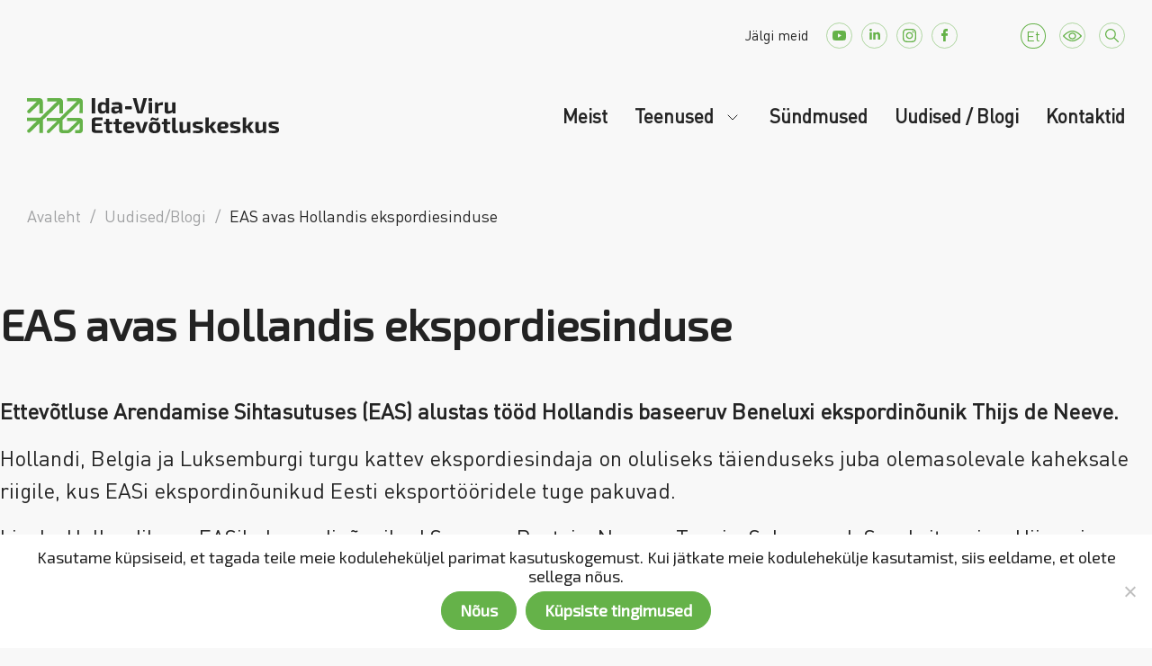

--- FILE ---
content_type: text/html; charset=UTF-8
request_url: https://ivek.ee/eas-avas-hollandis-ekspordiesinduse/
body_size: 40324
content:
<!doctype html>
<html lang="et">

<head>
    <meta charset="UTF-8">
    <meta name="viewport" content="width=device-width, initial-scale=1">
    <link rel="profile" href="https://gmpg.org/xfn/11">
    <link href="https://cdn.jsdelivr.net/npm/bootstrap@5.1.3/dist/css/bootstrap.min.css" rel="stylesheet" integrity="sha384-1BmE4kWBq78iYhFldvKuhfTAU6auU8tT94WrHftjDbrCEXSU1oBoqyl2QvZ6jIW3" crossorigin="anonymous">
    <script src="https://cdn.jsdelivr.net/npm/bootstrap@5.1.3/dist/js/bootstrap.bundle.min.js" integrity="sha384-ka7Sk0Gln4gmtz2MlQnikT1wXgYsOg+OMhuP+IlRH9sENBO0LRn5q+8nbTov4+1p" crossorigin="anonymous"></script>

    <meta name="facebook-domain-verification" content="asyuknfluxukr1zglrtz62axbpnskp" />
    <script src="https://maps.googleapis.com/maps/api/js?key=AIzaSyAHyKMFbzdRkvzlzHiZyc4Epj0cVu2C2Co" type="text/javascript"></script>

    <meta name='robots' content='index, follow, max-image-preview:large, max-snippet:-1, max-video-preview:-1' />
	<style>img:is([sizes="auto" i], [sizes^="auto," i]) { contain-intrinsic-size: 3000px 1500px }</style>
	<link rel="alternate" hreflang="et" href="https://ivek.ee/eas-avas-hollandis-ekspordiesinduse/" />
<link rel="alternate" hreflang="x-default" href="https://ivek.ee/eas-avas-hollandis-ekspordiesinduse/" />

	<!-- This site is optimized with the Yoast SEO plugin v23.3 - https://yoast.com/wordpress/plugins/seo/ -->
	<title>EAS avas Hollandis ekspordiesinduse - Ida-Viru Ettevõtluskeskus</title>
	<link rel="canonical" href="https://ivek.ee/eas-avas-hollandis-ekspordiesinduse/" />
	<meta property="og:locale" content="et_EE" />
	<meta property="og:type" content="article" />
	<meta property="og:title" content="EAS avas Hollandis ekspordiesinduse - Ida-Viru Ettevõtluskeskus" />
	<meta property="og:description" content="Ettevõtluse Arendamise Sihtasutuses (EAS) alustas tööd Hollandis baseeruv Beneluxi ekspordinõunik Thijs de Neeve. Hollandi, Belgia ja Luksemburgi turgu kattev ekspordiesindaja on oluliseks täienduseks juba olemasolevale kaheksale riigile, kus EASi ekspordinõunikud Eesti eksportööridele tuge pakuvad. Lisaks Hollandile on EASil ekspordinõunikud Soomes, Rootsis, Norras, Taanis, Saksamaal, Suurbritannias, Hiinas ja Prantsusmaal. Jaanuarist alustab tööd teine ekspordinõunik Saksamaal. Statistikaameti [&hellip;]" />
	<meta property="og:url" content="https://ivek.ee/eas-avas-hollandis-ekspordiesinduse/" />
	<meta property="og:site_name" content="Ida-Viru Ettevõtluskeskus" />
	<meta property="article:publisher" content="https://www.facebook.com/IVEK.EE/" />
	<meta property="article:published_time" content="2014-12-10T14:42:26+00:00" />
	<meta property="og:image" content="https://ivek.ee/wp-content/uploads/2022/05/defaul-feature-image.png" />
	<meta property="og:image:width" content="410" />
	<meta property="og:image:height" content="270" />
	<meta property="og:image:type" content="image/png" />
	<meta name="author" content="Kersti Liiva" />
	<meta name="twitter:card" content="summary_large_image" />
	<meta name="twitter:label1" content="Written by" />
	<meta name="twitter:data1" content="Kersti Liiva" />
	<meta name="twitter:label2" content="Est. reading time" />
	<meta name="twitter:data2" content="1 minut" />
	<script type="application/ld+json" class="yoast-schema-graph">{"@context":"https://schema.org","@graph":[{"@type":"Article","@id":"https://ivek.ee/eas-avas-hollandis-ekspordiesinduse/#article","isPartOf":{"@id":"https://ivek.ee/eas-avas-hollandis-ekspordiesinduse/"},"author":{"name":"Kersti Liiva","@id":"https://ivek.ee/#/schema/person/532b0a9f92ec8dd1039221efc48deca3"},"headline":"EAS avas Hollandis ekspordiesinduse","datePublished":"2014-12-10T14:42:26+00:00","dateModified":"2014-12-10T14:42:26+00:00","mainEntityOfPage":{"@id":"https://ivek.ee/eas-avas-hollandis-ekspordiesinduse/"},"wordCount":176,"commentCount":0,"publisher":{"@id":"https://ivek.ee/#organization"},"image":{"@id":"https://ivek.ee/eas-avas-hollandis-ekspordiesinduse/#primaryimage"},"thumbnailUrl":"https://ivek.ee/wp-content/uploads/2022/05/defaul-feature-image.png","articleSection":["Teaded"],"inLanguage":"et","potentialAction":[{"@type":"CommentAction","name":"Comment","target":["https://ivek.ee/eas-avas-hollandis-ekspordiesinduse/#respond"]}]},{"@type":"WebPage","@id":"https://ivek.ee/eas-avas-hollandis-ekspordiesinduse/","url":"https://ivek.ee/eas-avas-hollandis-ekspordiesinduse/","name":"EAS avas Hollandis ekspordiesinduse - Ida-Viru Ettevõtluskeskus","isPartOf":{"@id":"https://ivek.ee/#website"},"primaryImageOfPage":{"@id":"https://ivek.ee/eas-avas-hollandis-ekspordiesinduse/#primaryimage"},"image":{"@id":"https://ivek.ee/eas-avas-hollandis-ekspordiesinduse/#primaryimage"},"thumbnailUrl":"https://ivek.ee/wp-content/uploads/2022/05/defaul-feature-image.png","datePublished":"2014-12-10T14:42:26+00:00","dateModified":"2014-12-10T14:42:26+00:00","breadcrumb":{"@id":"https://ivek.ee/eas-avas-hollandis-ekspordiesinduse/#breadcrumb"},"inLanguage":"et","potentialAction":[{"@type":"ReadAction","target":["https://ivek.ee/eas-avas-hollandis-ekspordiesinduse/"]}]},{"@type":"ImageObject","inLanguage":"et","@id":"https://ivek.ee/eas-avas-hollandis-ekspordiesinduse/#primaryimage","url":"https://ivek.ee/wp-content/uploads/2022/05/defaul-feature-image.png","contentUrl":"https://ivek.ee/wp-content/uploads/2022/05/defaul-feature-image.png","width":410,"height":270},{"@type":"BreadcrumbList","@id":"https://ivek.ee/eas-avas-hollandis-ekspordiesinduse/#breadcrumb","itemListElement":[{"@type":"ListItem","position":1,"name":"Home","item":"https://ivek.ee/"},{"@type":"ListItem","position":2,"name":"EAS avas Hollandis ekspordiesinduse"}]},{"@type":"WebSite","@id":"https://ivek.ee/#website","url":"https://ivek.ee/","name":"Ida-Viru Ettevõtluskeskus","description":"piirkondlik arengumootor","publisher":{"@id":"https://ivek.ee/#organization"},"potentialAction":[{"@type":"SearchAction","target":{"@type":"EntryPoint","urlTemplate":"https://ivek.ee/?s={search_term_string}"},"query-input":"required name=search_term_string"}],"inLanguage":"et"},{"@type":"Organization","@id":"https://ivek.ee/#organization","name":"Ida-Viru Ettevõtluskeskus","url":"https://ivek.ee/","logo":{"@type":"ImageObject","inLanguage":"et","@id":"https://ivek.ee/#/schema/logo/image/","url":"https://ivek.ee/wp-content/uploads/logo-ivek.svg","contentUrl":"https://ivek.ee/wp-content/uploads/logo-ivek.svg","width":280,"height":39,"caption":"Ida-Viru Ettevõtluskeskus"},"image":{"@id":"https://ivek.ee/#/schema/logo/image/"},"sameAs":["https://www.facebook.com/IVEK.EE/","https://www.youtube.com/channel/UC8QWit2-vFtafuuSU9J5gSw","https://www.linkedin.com/in/ida-viru-ettevtluskeskus-252823217/","https://www.instagram.com/idaviruettevotluskeskus/"]},{"@type":"Person","@id":"https://ivek.ee/#/schema/person/532b0a9f92ec8dd1039221efc48deca3","name":"Kersti Liiva","image":{"@type":"ImageObject","inLanguage":"et","@id":"https://ivek.ee/#/schema/person/image/","url":"https://secure.gravatar.com/avatar/59e41a4ed22e86091c5b1df9023f537b?s=96&d=mm&r=g","contentUrl":"https://secure.gravatar.com/avatar/59e41a4ed22e86091c5b1df9023f537b?s=96&d=mm&r=g","caption":"Kersti Liiva"},"url":"https://ivek.ee/author/kersti/"}]}</script>
	<!-- / Yoast SEO plugin. -->


<link rel='dns-prefetch' href='//www.googletagmanager.com' />
<link rel="alternate" type="application/rss+xml" title="Ida-Viru Ettevõtluskeskus &raquo; RSS" href="https://ivek.ee/feed/" />
<link rel="alternate" type="application/rss+xml" title="Ida-Viru Ettevõtluskeskus &raquo; Kommentaaride RSS" href="https://ivek.ee/comments/feed/" />
<link rel="alternate" type="application/rss+xml" title="Ida-Viru Ettevõtluskeskus &raquo; EAS avas Hollandis ekspordiesinduse Kommentaaride RSS" href="https://ivek.ee/eas-avas-hollandis-ekspordiesinduse/feed/" />
<script>
window._wpemojiSettings = {"baseUrl":"https:\/\/s.w.org\/images\/core\/emoji\/15.0.3\/72x72\/","ext":".png","svgUrl":"https:\/\/s.w.org\/images\/core\/emoji\/15.0.3\/svg\/","svgExt":".svg","source":{"concatemoji":"https:\/\/ivek.ee\/wp-includes\/js\/wp-emoji-release.min.js?ver=6.7.1"}};
/*! This file is auto-generated */
!function(i,n){var o,s,e;function c(e){try{var t={supportTests:e,timestamp:(new Date).valueOf()};sessionStorage.setItem(o,JSON.stringify(t))}catch(e){}}function p(e,t,n){e.clearRect(0,0,e.canvas.width,e.canvas.height),e.fillText(t,0,0);var t=new Uint32Array(e.getImageData(0,0,e.canvas.width,e.canvas.height).data),r=(e.clearRect(0,0,e.canvas.width,e.canvas.height),e.fillText(n,0,0),new Uint32Array(e.getImageData(0,0,e.canvas.width,e.canvas.height).data));return t.every(function(e,t){return e===r[t]})}function u(e,t,n){switch(t){case"flag":return n(e,"\ud83c\udff3\ufe0f\u200d\u26a7\ufe0f","\ud83c\udff3\ufe0f\u200b\u26a7\ufe0f")?!1:!n(e,"\ud83c\uddfa\ud83c\uddf3","\ud83c\uddfa\u200b\ud83c\uddf3")&&!n(e,"\ud83c\udff4\udb40\udc67\udb40\udc62\udb40\udc65\udb40\udc6e\udb40\udc67\udb40\udc7f","\ud83c\udff4\u200b\udb40\udc67\u200b\udb40\udc62\u200b\udb40\udc65\u200b\udb40\udc6e\u200b\udb40\udc67\u200b\udb40\udc7f");case"emoji":return!n(e,"\ud83d\udc26\u200d\u2b1b","\ud83d\udc26\u200b\u2b1b")}return!1}function f(e,t,n){var r="undefined"!=typeof WorkerGlobalScope&&self instanceof WorkerGlobalScope?new OffscreenCanvas(300,150):i.createElement("canvas"),a=r.getContext("2d",{willReadFrequently:!0}),o=(a.textBaseline="top",a.font="600 32px Arial",{});return e.forEach(function(e){o[e]=t(a,e,n)}),o}function t(e){var t=i.createElement("script");t.src=e,t.defer=!0,i.head.appendChild(t)}"undefined"!=typeof Promise&&(o="wpEmojiSettingsSupports",s=["flag","emoji"],n.supports={everything:!0,everythingExceptFlag:!0},e=new Promise(function(e){i.addEventListener("DOMContentLoaded",e,{once:!0})}),new Promise(function(t){var n=function(){try{var e=JSON.parse(sessionStorage.getItem(o));if("object"==typeof e&&"number"==typeof e.timestamp&&(new Date).valueOf()<e.timestamp+604800&&"object"==typeof e.supportTests)return e.supportTests}catch(e){}return null}();if(!n){if("undefined"!=typeof Worker&&"undefined"!=typeof OffscreenCanvas&&"undefined"!=typeof URL&&URL.createObjectURL&&"undefined"!=typeof Blob)try{var e="postMessage("+f.toString()+"("+[JSON.stringify(s),u.toString(),p.toString()].join(",")+"));",r=new Blob([e],{type:"text/javascript"}),a=new Worker(URL.createObjectURL(r),{name:"wpTestEmojiSupports"});return void(a.onmessage=function(e){c(n=e.data),a.terminate(),t(n)})}catch(e){}c(n=f(s,u,p))}t(n)}).then(function(e){for(var t in e)n.supports[t]=e[t],n.supports.everything=n.supports.everything&&n.supports[t],"flag"!==t&&(n.supports.everythingExceptFlag=n.supports.everythingExceptFlag&&n.supports[t]);n.supports.everythingExceptFlag=n.supports.everythingExceptFlag&&!n.supports.flag,n.DOMReady=!1,n.readyCallback=function(){n.DOMReady=!0}}).then(function(){return e}).then(function(){var e;n.supports.everything||(n.readyCallback(),(e=n.source||{}).concatemoji?t(e.concatemoji):e.wpemoji&&e.twemoji&&(t(e.twemoji),t(e.wpemoji)))}))}((window,document),window._wpemojiSettings);
</script>
<style type='text/css' id='kt_global_css_variables'>
:root {
  --MainColor: #65B249;
  --MossGreen: #AAD899;
  --Zanah: #D1EAC8;
  --Peppermint: #E8F4E3;
  --White: #FFFFFF;
  --Denim: #117FCA;
  --Flamingo: #F56145;
  --MySin: #FFAE1F;
  --Malibu: #57C3FF;
  --Heliotrope: #BE6FFD;
  --Downy: #75D1D1;
  --MineShaft: #232323;
  --GrayChateau: #9FA0A2;
  --Silver: #CACACA;
}
</style>
<style id='wp-emoji-styles-inline-css'>

	img.wp-smiley, img.emoji {
		display: inline !important;
		border: none !important;
		box-shadow: none !important;
		height: 1em !important;
		width: 1em !important;
		margin: 0 0.07em !important;
		vertical-align: -0.1em !important;
		background: none !important;
		padding: 0 !important;
	}
</style>
<link rel='stylesheet' id='wp-block-library-css' href='https://ivek.ee/wp-includes/css/dist/block-library/style.min.css?ver=6.7.1' media='all' />
<style id='classic-theme-styles-inline-css'>
/*! This file is auto-generated */
.wp-block-button__link{color:#fff;background-color:#32373c;border-radius:9999px;box-shadow:none;text-decoration:none;padding:calc(.667em + 2px) calc(1.333em + 2px);font-size:1.125em}.wp-block-file__button{background:#32373c;color:#fff;text-decoration:none}
</style>
<style id='global-styles-inline-css'>
:root{--wp--preset--aspect-ratio--square: 1;--wp--preset--aspect-ratio--4-3: 4/3;--wp--preset--aspect-ratio--3-4: 3/4;--wp--preset--aspect-ratio--3-2: 3/2;--wp--preset--aspect-ratio--2-3: 2/3;--wp--preset--aspect-ratio--16-9: 16/9;--wp--preset--aspect-ratio--9-16: 9/16;--wp--preset--color--black: #000000;--wp--preset--color--cyan-bluish-gray: #abb8c3;--wp--preset--color--white: #ffffff;--wp--preset--color--pale-pink: #f78da7;--wp--preset--color--vivid-red: #cf2e2e;--wp--preset--color--luminous-vivid-orange: #ff6900;--wp--preset--color--luminous-vivid-amber: #fcb900;--wp--preset--color--light-green-cyan: #7bdcb5;--wp--preset--color--vivid-green-cyan: #00d084;--wp--preset--color--pale-cyan-blue: #8ed1fc;--wp--preset--color--vivid-cyan-blue: #0693e3;--wp--preset--color--vivid-purple: #9b51e0;--wp--preset--color--central-palette-1: #65B249;--wp--preset--color--central-palette-2: #AAD899;--wp--preset--color--central-palette-3: #D1EAC8;--wp--preset--color--central-palette-4: #E8F4E3;--wp--preset--color--central-palette-5: #FFFFFF;--wp--preset--color--central-palette-6: #117FCA;--wp--preset--color--central-palette-7: #F56145;--wp--preset--color--central-palette-8: #FFAE1F;--wp--preset--color--central-palette-9: #57C3FF;--wp--preset--color--central-palette-10: #BE6FFD;--wp--preset--color--central-palette-11: #75D1D1;--wp--preset--color--central-palette-12: #232323;--wp--preset--color--central-palette-13: #9FA0A2;--wp--preset--color--central-palette-14: #CACACA;--wp--preset--gradient--vivid-cyan-blue-to-vivid-purple: linear-gradient(135deg,rgba(6,147,227,1) 0%,rgb(155,81,224) 100%);--wp--preset--gradient--light-green-cyan-to-vivid-green-cyan: linear-gradient(135deg,rgb(122,220,180) 0%,rgb(0,208,130) 100%);--wp--preset--gradient--luminous-vivid-amber-to-luminous-vivid-orange: linear-gradient(135deg,rgba(252,185,0,1) 0%,rgba(255,105,0,1) 100%);--wp--preset--gradient--luminous-vivid-orange-to-vivid-red: linear-gradient(135deg,rgba(255,105,0,1) 0%,rgb(207,46,46) 100%);--wp--preset--gradient--very-light-gray-to-cyan-bluish-gray: linear-gradient(135deg,rgb(238,238,238) 0%,rgb(169,184,195) 100%);--wp--preset--gradient--cool-to-warm-spectrum: linear-gradient(135deg,rgb(74,234,220) 0%,rgb(151,120,209) 20%,rgb(207,42,186) 40%,rgb(238,44,130) 60%,rgb(251,105,98) 80%,rgb(254,248,76) 100%);--wp--preset--gradient--blush-light-purple: linear-gradient(135deg,rgb(255,206,236) 0%,rgb(152,150,240) 100%);--wp--preset--gradient--blush-bordeaux: linear-gradient(135deg,rgb(254,205,165) 0%,rgb(254,45,45) 50%,rgb(107,0,62) 100%);--wp--preset--gradient--luminous-dusk: linear-gradient(135deg,rgb(255,203,112) 0%,rgb(199,81,192) 50%,rgb(65,88,208) 100%);--wp--preset--gradient--pale-ocean: linear-gradient(135deg,rgb(255,245,203) 0%,rgb(182,227,212) 50%,rgb(51,167,181) 100%);--wp--preset--gradient--electric-grass: linear-gradient(135deg,rgb(202,248,128) 0%,rgb(113,206,126) 100%);--wp--preset--gradient--midnight: linear-gradient(135deg,rgb(2,3,129) 0%,rgb(40,116,252) 100%);--wp--preset--font-size--small: 13px;--wp--preset--font-size--medium: 20px;--wp--preset--font-size--large: 36px;--wp--preset--font-size--x-large: 42px;--wp--preset--spacing--20: 0.44rem;--wp--preset--spacing--30: 0.67rem;--wp--preset--spacing--40: 1rem;--wp--preset--spacing--50: 1.5rem;--wp--preset--spacing--60: 2.25rem;--wp--preset--spacing--70: 3.38rem;--wp--preset--spacing--80: 5.06rem;--wp--preset--shadow--natural: 6px 6px 9px rgba(0, 0, 0, 0.2);--wp--preset--shadow--deep: 12px 12px 50px rgba(0, 0, 0, 0.4);--wp--preset--shadow--sharp: 6px 6px 0px rgba(0, 0, 0, 0.2);--wp--preset--shadow--outlined: 6px 6px 0px -3px rgba(255, 255, 255, 1), 6px 6px rgba(0, 0, 0, 1);--wp--preset--shadow--crisp: 6px 6px 0px rgba(0, 0, 0, 1);}:where(.is-layout-flex){gap: 0.5em;}:where(.is-layout-grid){gap: 0.5em;}body .is-layout-flex{display: flex;}.is-layout-flex{flex-wrap: wrap;align-items: center;}.is-layout-flex > :is(*, div){margin: 0;}body .is-layout-grid{display: grid;}.is-layout-grid > :is(*, div){margin: 0;}:where(.wp-block-columns.is-layout-flex){gap: 2em;}:where(.wp-block-columns.is-layout-grid){gap: 2em;}:where(.wp-block-post-template.is-layout-flex){gap: 1.25em;}:where(.wp-block-post-template.is-layout-grid){gap: 1.25em;}.has-black-color{color: var(--wp--preset--color--black) !important;}.has-cyan-bluish-gray-color{color: var(--wp--preset--color--cyan-bluish-gray) !important;}.has-white-color{color: var(--wp--preset--color--white) !important;}.has-pale-pink-color{color: var(--wp--preset--color--pale-pink) !important;}.has-vivid-red-color{color: var(--wp--preset--color--vivid-red) !important;}.has-luminous-vivid-orange-color{color: var(--wp--preset--color--luminous-vivid-orange) !important;}.has-luminous-vivid-amber-color{color: var(--wp--preset--color--luminous-vivid-amber) !important;}.has-light-green-cyan-color{color: var(--wp--preset--color--light-green-cyan) !important;}.has-vivid-green-cyan-color{color: var(--wp--preset--color--vivid-green-cyan) !important;}.has-pale-cyan-blue-color{color: var(--wp--preset--color--pale-cyan-blue) !important;}.has-vivid-cyan-blue-color{color: var(--wp--preset--color--vivid-cyan-blue) !important;}.has-vivid-purple-color{color: var(--wp--preset--color--vivid-purple) !important;}.has-black-background-color{background-color: var(--wp--preset--color--black) !important;}.has-cyan-bluish-gray-background-color{background-color: var(--wp--preset--color--cyan-bluish-gray) !important;}.has-white-background-color{background-color: var(--wp--preset--color--white) !important;}.has-pale-pink-background-color{background-color: var(--wp--preset--color--pale-pink) !important;}.has-vivid-red-background-color{background-color: var(--wp--preset--color--vivid-red) !important;}.has-luminous-vivid-orange-background-color{background-color: var(--wp--preset--color--luminous-vivid-orange) !important;}.has-luminous-vivid-amber-background-color{background-color: var(--wp--preset--color--luminous-vivid-amber) !important;}.has-light-green-cyan-background-color{background-color: var(--wp--preset--color--light-green-cyan) !important;}.has-vivid-green-cyan-background-color{background-color: var(--wp--preset--color--vivid-green-cyan) !important;}.has-pale-cyan-blue-background-color{background-color: var(--wp--preset--color--pale-cyan-blue) !important;}.has-vivid-cyan-blue-background-color{background-color: var(--wp--preset--color--vivid-cyan-blue) !important;}.has-vivid-purple-background-color{background-color: var(--wp--preset--color--vivid-purple) !important;}.has-black-border-color{border-color: var(--wp--preset--color--black) !important;}.has-cyan-bluish-gray-border-color{border-color: var(--wp--preset--color--cyan-bluish-gray) !important;}.has-white-border-color{border-color: var(--wp--preset--color--white) !important;}.has-pale-pink-border-color{border-color: var(--wp--preset--color--pale-pink) !important;}.has-vivid-red-border-color{border-color: var(--wp--preset--color--vivid-red) !important;}.has-luminous-vivid-orange-border-color{border-color: var(--wp--preset--color--luminous-vivid-orange) !important;}.has-luminous-vivid-amber-border-color{border-color: var(--wp--preset--color--luminous-vivid-amber) !important;}.has-light-green-cyan-border-color{border-color: var(--wp--preset--color--light-green-cyan) !important;}.has-vivid-green-cyan-border-color{border-color: var(--wp--preset--color--vivid-green-cyan) !important;}.has-pale-cyan-blue-border-color{border-color: var(--wp--preset--color--pale-cyan-blue) !important;}.has-vivid-cyan-blue-border-color{border-color: var(--wp--preset--color--vivid-cyan-blue) !important;}.has-vivid-purple-border-color{border-color: var(--wp--preset--color--vivid-purple) !important;}.has-vivid-cyan-blue-to-vivid-purple-gradient-background{background: var(--wp--preset--gradient--vivid-cyan-blue-to-vivid-purple) !important;}.has-light-green-cyan-to-vivid-green-cyan-gradient-background{background: var(--wp--preset--gradient--light-green-cyan-to-vivid-green-cyan) !important;}.has-luminous-vivid-amber-to-luminous-vivid-orange-gradient-background{background: var(--wp--preset--gradient--luminous-vivid-amber-to-luminous-vivid-orange) !important;}.has-luminous-vivid-orange-to-vivid-red-gradient-background{background: var(--wp--preset--gradient--luminous-vivid-orange-to-vivid-red) !important;}.has-very-light-gray-to-cyan-bluish-gray-gradient-background{background: var(--wp--preset--gradient--very-light-gray-to-cyan-bluish-gray) !important;}.has-cool-to-warm-spectrum-gradient-background{background: var(--wp--preset--gradient--cool-to-warm-spectrum) !important;}.has-blush-light-purple-gradient-background{background: var(--wp--preset--gradient--blush-light-purple) !important;}.has-blush-bordeaux-gradient-background{background: var(--wp--preset--gradient--blush-bordeaux) !important;}.has-luminous-dusk-gradient-background{background: var(--wp--preset--gradient--luminous-dusk) !important;}.has-pale-ocean-gradient-background{background: var(--wp--preset--gradient--pale-ocean) !important;}.has-electric-grass-gradient-background{background: var(--wp--preset--gradient--electric-grass) !important;}.has-midnight-gradient-background{background: var(--wp--preset--gradient--midnight) !important;}.has-small-font-size{font-size: var(--wp--preset--font-size--small) !important;}.has-medium-font-size{font-size: var(--wp--preset--font-size--medium) !important;}.has-large-font-size{font-size: var(--wp--preset--font-size--large) !important;}.has-x-large-font-size{font-size: var(--wp--preset--font-size--x-large) !important;}
:where(.wp-block-post-template.is-layout-flex){gap: 1.25em;}:where(.wp-block-post-template.is-layout-grid){gap: 1.25em;}
:where(.wp-block-columns.is-layout-flex){gap: 2em;}:where(.wp-block-columns.is-layout-grid){gap: 2em;}
:root :where(.wp-block-pullquote){font-size: 1.5em;line-height: 1.6;}
</style>
<link rel='stylesheet' id='contact-form-7-css' href='https://ivek.ee/wp-content/plugins/contact-form-7/includes/css/styles.css?ver=5.9.8' media='all' />
<link rel='stylesheet' id='cookie-notice-front-css' href='https://ivek.ee/wp-content/plugins/cookie-notice/css/front.min.css?ver=2.4.18' media='all' />
<link rel='stylesheet' id='login-as-user-css' href='https://ivek.ee/wp-content/plugins/login-as-user/public/css/public.min.css?ver=1.5.3' media='all' />
<link rel='stylesheet' id='dashicons-css' href='https://ivek.ee/wp-includes/css/dashicons.min.css?ver=6.7.1' media='all' />
<link rel='stylesheet' id='post-views-counter-frontend-css' href='https://ivek.ee/wp-content/plugins/post-views-counter/css/frontend.min.css?ver=1.4.7' media='all' />
<link rel='stylesheet' id='ui-font-css' href='https://ivek.ee/wp-content/plugins/wp-accessibility/toolbar/fonts/css/a11y-toolbar.css?ver=1.9.2' media='all' />
<link rel='stylesheet' id='ui-a11y-css' href='https://ivek.ee/wp-content/plugins/wp-accessibility/toolbar/css/a11y.css?ver=1.9.2' media='all' />
<link rel='stylesheet' id='ui-fontsize.css-css' href='https://ivek.ee/wp-content/plugins/wp-accessibility/toolbar/css/a11y-fontsize.css?ver=1.9.2' media='all' />
<link rel='stylesheet' id='wpa-style-css' href='https://ivek.ee/wp-content/plugins/wp-accessibility/css/wpa-style.css?ver=1.9.2' media='all' />
<style id='wpa-style-inline-css'>
:root { --admin-bar-top : 7px; }
</style>
<link rel='stylesheet' id='wpml-legacy-dropdown-0-css' href='https://ivek.ee/wp-content/plugins/sitepress-multilingual-cms/templates/language-switchers/legacy-dropdown/style.min.css?ver=1' media='all' />
<link rel='stylesheet' id='ivek-style-css' href='https://ivek.ee/wp-content/themes/ivek/style.css?ver=1.0.0' media='all' />
<link rel='stylesheet' id='glightbox-style-css' href='https://ivek.ee/wp-content/themes/ivek/assets/css/glightbox.min.css?ver=1.0.0' media='all' />
<link rel='stylesheet' id='contactbox-css-css' href='https://ivek.ee/wp-content/themes/ivek/vc-elements/css/contactbox.css?ver=6.7.1' media='all' />
<link rel='stylesheet' id='wpdreams-ajaxsearchpro-instances-css' href='https://ivek.ee/wp-content/uploads/asp_upload/style.instances-ho-is-po-no-da-co-au-ga-as-se-is.css?ver=TtBgcA' media='all' />
<link rel='stylesheet' id='walcf7-datepicker-css-css' href='https://ivek.ee/wp-content/plugins/cf7-datetimepicker/assets/css/jquery.datetimepicker.min.css?ver=1.0.0' media='all' />
<link rel='stylesheet' id='js_composer_custom_css-css' href='//ivek.ee/wp-content/uploads/js_composer/custom.css?ver=6.10.0' media='all' />
<link rel='stylesheet' id='style-rtl-style-css' href='https://ivek.ee/wp-content/themes/ivek/style-rtl.css?ver=1659792161' media='all' />
<link rel='stylesheet' id='beeteam_front_slick_css-css' href='https://ivek.ee/wp-content/plugins/JPS-Ajax-Post-Layout/library/slick/slick.css?ver=2.0.0' media='all' />
<link rel='stylesheet' id='beeteam_front_malihu_css-css' href='https://ivek.ee/wp-content/plugins/JPS-Ajax-Post-Layout/library/malihu/jquery.mCustomScrollbar.min.css?ver=2.0.0' media='all' />
<link rel='stylesheet' id='beeteam_front_animate_css-css' href='https://ivek.ee/wp-content/plugins/JPS-Ajax-Post-Layout/library/animate/animate.min.css?ver=2.0.0' media='all' />
<link rel='stylesheet' id='beeteam_front_rrssb_css-css' href='https://ivek.ee/wp-content/plugins/JPS-Ajax-Post-Layout/library/social-share-buttons/rrssb.css?ver=2.0.0' media='all' />
<link rel='stylesheet' id='beeteam_front_priority_css-css' href='https://ivek.ee/wp-content/plugins/JPS-Ajax-Post-Layout/library/priority-js/priority-nav-core.css?ver=2.0.0' media='all' />
<link rel='stylesheet' id='dimad_front_slick_css-css' href='https://ivek.ee/wp-content/plugins/blog-plugin-filters/library/slick/slick.css?ver=2.0.0' media='all' />
<link rel='stylesheet' id='dimad_front_malihu_css-css' href='https://ivek.ee/wp-content/plugins/blog-plugin-filters/library/malihu/jquery.mCustomScrollbar.min.css?ver=2.0.0' media='all' />
<link rel='stylesheet' id='dimad_front_animate_css-css' href='https://ivek.ee/wp-content/plugins/blog-plugin-filters/library/animate/animate.min.css?ver=2.0.0' media='all' />
<link rel='stylesheet' id='dimad_front_rrssb_css-css' href='https://ivek.ee/wp-content/plugins/blog-plugin-filters/library/social-share-buttons/rrssb.css?ver=2.0.0' media='all' />
<link rel='stylesheet' id='dimad_front_priority_css-css' href='https://ivek.ee/wp-content/plugins/blog-plugin-filters/library/priority-js/priority-nav-core.css?ver=2.0.0' media='all' />
<link rel='stylesheet' id='dimad_front_priority_css_select2-css' href='https://ivek.ee/wp-content/plugins/blog-plugin-filters/library/select2/css/select2.min.css?ver=2.0.0' media='all' />
<link rel='stylesheet' id='jps_bete_front_css-css' href='https://ivek.ee/wp-content/plugins/JPS-Ajax-Post-Layout/library/minify/core-min.css?ver=2.0.0' media='all' />
<link rel='stylesheet' id='dima_bete_front_css-css' href='https://ivek.ee/wp-content/plugins/blog-plugin-filters/library/minify/core-min.css?ver=2.0.0' media='all' />
<style id="kt_central_palette_gutenberg_css" type="text/css">.has-central-palette-1-color{color:#65B249}.has-central-palette-1-background-color{background-color:#65B249}.has-central-palette-2-color{color:#AAD899}.has-central-palette-2-background-color{background-color:#AAD899}.has-central-palette-3-color{color:#D1EAC8}.has-central-palette-3-background-color{background-color:#D1EAC8}.has-central-palette-4-color{color:#E8F4E3}.has-central-palette-4-background-color{background-color:#E8F4E3}.has-central-palette-5-color{color:#FFFFFF}.has-central-palette-5-background-color{background-color:#FFFFFF}.has-central-palette-6-color{color:#117FCA}.has-central-palette-6-background-color{background-color:#117FCA}.has-central-palette-7-color{color:#F56145}.has-central-palette-7-background-color{background-color:#F56145}.has-central-palette-8-color{color:#FFAE1F}.has-central-palette-8-background-color{background-color:#FFAE1F}.has-central-palette-9-color{color:#57C3FF}.has-central-palette-9-background-color{background-color:#57C3FF}.has-central-palette-10-color{color:#BE6FFD}.has-central-palette-10-background-color{background-color:#BE6FFD}.has-central-palette-11-color{color:#75D1D1}.has-central-palette-11-background-color{background-color:#75D1D1}.has-central-palette-12-color{color:#232323}.has-central-palette-12-background-color{background-color:#232323}.has-central-palette-13-color{color:#9FA0A2}.has-central-palette-13-background-color{background-color:#9FA0A2}.has-central-palette-14-color{color:#CACACA}.has-central-palette-14-background-color{background-color:#CACACA}
</style>
<script id="wpml-cookie-js-extra">
var wpml_cookies = {"wp-wpml_current_language":{"value":"et","expires":1,"path":"\/"}};
var wpml_cookies = {"wp-wpml_current_language":{"value":"et","expires":1,"path":"\/"}};
</script>
<script src="https://ivek.ee/wp-content/plugins/sitepress-multilingual-cms/res/js/cookies/language-cookie.js?ver=4.6.13" id="wpml-cookie-js" defer data-wp-strategy="defer"></script>
<script id="cookie-notice-front-js-before">
var cnArgs = {"ajaxUrl":"https:\/\/ivek.ee\/wp-admin\/admin-ajax.php","nonce":"1bbb1c4e1b","hideEffect":"fade","position":"bottom","onScroll":false,"onScrollOffset":100,"onClick":false,"cookieName":"cookie_notice_accepted","cookieTime":2592000,"cookieTimeRejected":2592000,"globalCookie":false,"redirection":false,"cache":false,"revokeCookies":false,"revokeCookiesOpt":"automatic"};
</script>
<script src="https://ivek.ee/wp-content/plugins/cookie-notice/js/front.min.js?ver=2.4.18" id="cookie-notice-front-js"></script>
<script src="https://ivek.ee/wp-content/plugins/embed-office-viewer/assets/js/script.js?ver=6.7.1" id="eov-js"></script>
<script src="https://ivek.ee/wp-includes/js/jquery/jquery.min.js?ver=3.7.1" id="jquery-core-js"></script>
<script src="https://ivek.ee/wp-includes/js/jquery/jquery-migrate.min.js?ver=3.4.1" id="jquery-migrate-js"></script>
<script src="https://ivek.ee/wp-content/plugins/login-as-user/public/js/public.min.js?ver=1.5.3" id="login-as-user-js"></script>
<script src="https://ivek.ee/wp-content/plugins/sitepress-multilingual-cms/templates/language-switchers/legacy-dropdown/script.min.js?ver=1" id="wpml-legacy-dropdown-0-js"></script>
<link rel="https://api.w.org/" href="https://ivek.ee/wp-json/" /><link rel="alternate" title="JSON" type="application/json" href="https://ivek.ee/wp-json/wp/v2/posts/2153" /><link rel="EditURI" type="application/rsd+xml" title="RSD" href="https://ivek.ee/xmlrpc.php?rsd" />
<meta name="generator" content="WordPress 6.7.1" />
<link rel='shortlink' href='https://ivek.ee/?p=2153' />
<link rel="alternate" title="oEmbed (JSON)" type="application/json+oembed" href="https://ivek.ee/wp-json/oembed/1.0/embed?url=https%3A%2F%2Fivek.ee%2Feas-avas-hollandis-ekspordiesinduse%2F" />
<link rel="alternate" title="oEmbed (XML)" type="text/xml+oembed" href="https://ivek.ee/wp-json/oembed/1.0/embed?url=https%3A%2F%2Fivek.ee%2Feas-avas-hollandis-ekspordiesinduse%2F&#038;format=xml" />
<meta name="generator" content="WPML ver:4.6.13 stt:1,15,45;" />
<svg xmlns="http://www.w3.org/2000/svg" style="display:none;">
					<symbol id="bete-awesome-svg-chat-bubble-two" viewBox="0 0 512 512">
						<path d="m201 110c-29 0-56 5-82 15c-25 9-45 23-60 40c-15 17-22 35-22 54c0 16 5 31 15 46c10 14 24 27 42 37l28 16l-10 24c6-4 12-7 18-11l12-9l15 3c15 3 30 4 44 4c29 0 57-5 82-15c25-10 45-23 60-40c15-17 23-35 23-55c0-19-8-37-23-54c-15-17-35-31-60-40c-25-10-53-15-82-15z m0-37c37 0 70 7 101 20c31 13 56 31 73 53c18 22 27 47 27 73c0 27-9 51-27 74c-17 22-42 40-73 53c-31 13-64 20-101 20c-16 0-33-2-50-5c-24 17-50 29-80 37c-6 1-15 3-24 4l-1 0c-2 0-4 0-6-2c-2-2-3-4-3-6c0-1 0-1 0-2c0-1 0-1 0-2c0 0 0-1 0-1l1-2c0 0 0 0 1-1c1-1 1-2 1-2c0 0 1 0 1-1c1-1 2-2 2-2c1-1 3-3 6-7c4-3 6-6 8-8c1-2 3-5 6-8c3-4 5-8 7-11c2-4 4-8 6-13c-24-14-42-31-56-51c-13-20-20-41-20-64c0-26 9-51 27-73c18-22 42-40 73-53c31-13 65-20 101-20z m235 334c2 5 4 9 6 13c2 4 4 7 7 11c3 3 5 6 6 8c2 2 4 5 8 8c3 4 5 6 6 8c1 0 1 0 2 1c0 1 1 1 1 1c0 1 1 1 1 2c0 0 1 1 1 1l1 2c0 0 0 0 0 1c1 2 1 2 0 2c0 0 0 1 0 2c0 3-2 5-4 6c-1 2-4 3-6 2c-9-1-18-2-24-4c-30-8-56-20-80-37c-17 3-34 5-50 5c-52 0-97-13-135-38c11 1 19 1 25 1c31 0 60-4 88-13c29-8 54-20 76-36c24-18 42-38 55-61c12-23 19-47 19-73c0-14-2-29-7-43c25 14 44 30 59 51c14 20 21 42 21 66c0 22-7 44-20 64c-14 20-32 36-56 50z"/>
					</symbol>
					
					<symbol id="bete-awesome-svg-eye" viewBox="0 0 512 512">
						<path d="m475 274c-29-45-65-78-108-101c11 20 17 42 17 65c0 35-13 65-38 90c-25 25-55 38-90 38c-35 0-65-13-90-38c-25-25-38-55-38-90c0-23 6-45 17-65c-43 23-79 56-108 101c25 39 57 70 95 94c38 23 79 34 124 34c45 0 86-11 124-34c38-24 70-55 95-94z m-205-109c0-4-2-7-4-10c-3-3-6-4-10-4c-24 0-44 8-61 25c-17 17-26 38-26 62c0 4 1 7 4 9c3 3 6 4 10 4c4 0 7-1 10-4c2-2 4-5 4-9c0-17 5-31 17-42c12-12 26-18 42-18c4 0 7-1 10-4c2-2 4-6 4-9z m242 109c0 7-2 13-6 20c-26 44-62 79-107 105c-45 27-93 40-143 40c-50 0-98-13-143-40c-45-26-81-61-107-105c-4-7-6-13-6-20c0-6 2-13 6-19c26-44 62-79 107-106c45-26 93-39 143-39c50 0 98 13 143 39c45 27 81 62 107 106c4 6 6 13 6 19z"/>
					</symbol>
					
					<symbol id="bete-awesome-svg-clock" viewBox="0 0 512 512">
						<path d="m293 155l0 128c0 3-1 5-3 7c-2 2-4 3-7 3l-91 0c-3 0-5-1-7-3c-1-2-2-4-2-7l0-18c0-3 1-5 2-6c2-2 4-3 7-3l64 0l0-101c0-2 1-4 3-6c1-2 3-3 6-3l18 0c3 0 5 1 7 3c2 2 3 4 3 6z m118 101c0-28-7-54-20-78c-14-24-33-43-57-57c-24-13-50-20-78-20c-28 0-54 7-78 20c-24 14-43 33-57 57c-13 24-20 50-20 78c0 28 7 54 20 78c14 24 33 43 57 57c24 13 50 20 78 20c28 0 54-7 78-20c24-14 43-33 57-57c13-24 20-50 20-78z m64 0c0 40-9 77-29 110c-20 34-46 60-80 80c-33 20-70 29-110 29c-40 0-77-9-110-29c-34-20-60-46-80-80c-20-33-29-70-29-110c0-40 9-77 29-110c20-34 46-60 80-80c33-20 70-29 110-29c40 0 77 9 110 29c34 20 60 46 80 80c20 33 29 70 29 110z"/>
					</symbol>
					
					<symbol id="bete-awesome-svg-hospital-square" viewBox="0 0 512 512">
						<path d="m402 274l0-36c0-5-2-10-5-13c-4-4-8-6-13-6l-91 0l0-91c0-5-2-9-6-13c-3-3-8-5-13-5l-36 0c-5 0-10 2-13 5c-4 4-6 8-6 13l0 91l-91 0c-5 0-9 2-13 6c-3 3-5 8-5 13l0 36c0 5 2 10 5 13c4 4 8 6 13 6l91 0l0 91c0 5 2 9 6 13c3 3 8 5 13 5l36 0c5 0 10-2 13-5c4-4 6-8 6-13l0-91l91 0c5 0 9-2 13-6c3-3 5-8 5-13z m73-155l0 274c0 23-8 42-24 58c-16 16-35 24-58 24l-274 0c-23 0-42-8-58-24c-16-16-24-35-24-58l0-274c0-23 8-42 24-58c16-16 35-24 58-24l274 0c23 0 42 8 58 24c16 16 24 35 24 58z"/>
					</symbol>
					
					<symbol id="bete-awesome-svg-user" viewBox="0 0 512 512">
						<path d="m457 401c0 23-7 41-21 55c-14 13-32 19-55 19l-250 0c-23 0-41-6-55-19c-14-14-21-32-21-55c0-10 0-20 1-29c1-10 2-20 4-31c2-11 4-22 7-31c3-10 8-19 13-28c5-9 11-17 17-23c7-7 15-12 25-16c9-3 20-5 32-5c1 0 5 2 12 6c6 4 13 9 21 14c8 5 18 9 31 13c13 4 25 6 38 6c13 0 25-2 38-6c13-4 23-8 31-13c8-5 15-10 21-14c7-4 11-6 12-6c12 0 23 2 32 5c10 4 18 9 25 16c6 6 12 14 17 23c5 9 10 18 13 28c3 9 5 20 7 31c2 11 3 21 4 31c1 9 1 19 1 29z m-91-255c0 31-11 56-32 78c-22 21-48 32-78 32c-30 0-56-11-78-32c-21-22-32-47-32-78c0-30 11-56 32-77c22-22 48-32 78-32c30 0 56 10 78 32c21 21 32 47 32 77z"/>
					</symbol>
					
					<symbol id="bete-awesome-svg-present-gift" viewBox="0 0 512 512">
						<path d="m302 387l0-204l-92 0l0 204c0 5 2 9 5 11c4 3 8 4 14 4l54 0c6 0 10-1 14-4c3-2 5-6 5-11z m-131-241l56 0l-36-46c-5-6-11-9-20-9c-7 0-14 3-19 8c-5 6-8 12-8 20c0 7 3 14 8 19c5 6 12 8 19 8z m197-27c0-8-3-14-8-20c-5-5-12-8-19-8c-9 0-15 3-20 9l-36 46l56 0c7 0 14-2 19-8c5-5 8-12 8-19z m107 73l0 91c0 3 0 5-2 7c-2 2-4 3-7 3l-27 0l0 118c0 8-3 15-8 20c-5 5-12 8-20 8l-310 0c-8 0-15-3-20-8c-5-5-8-12-8-20l0-118l-27 0c-3 0-5-1-7-3c-2-2-2-4-2-7l0-91c0-3 0-5 2-7c2-1 4-2 7-2l125 0c-17 0-32-6-45-19c-12-12-19-27-19-45c0-18 7-33 19-45c13-13 28-19 45-19c21 0 37 7 48 22l37 47l37-47c11-15 27-22 48-22c17 0 32 6 45 19c12 12 19 27 19 45c0 18-7 33-19 45c-13 13-28 19-45 19l125 0c3 0 5 1 7 2c2 2 2 4 2 7z"/>
					</symbol>
					
					<symbol id="bete-awesome-svg-facebook" viewBox="0 0 28 28">
						<path d="M26.4 0H2.6C1.714 0 0 1.715 0 2.6v23.8c0 .884 1.715 2.6 2.6 2.6h12.393V17.988h-3.996v-3.98h3.997v-3.062c0-3.746 2.835-5.97 6.177-5.97 1.6 0 2.444.173 2.845.226v3.792H21.18c-1.817 0-2.156.9-2.156 2.168v2.847h5.045l-.66 3.978h-4.386V29H26.4c.884 0 2.6-1.716 2.6-2.6V2.6c0-.885-1.716-2.6-2.6-2.6z" class="cls-2" fill-rule="evenodd" />
					</symbol>
					
					<symbol id="bete-awesome-svg-twitter" viewBox="0 0 28 28">
						<path d="M24.253 8.756C24.69 17.08 18.297 24.182 9.97 24.62c-3.122.162-6.22-.646-8.86-2.32 2.702.18 5.375-.648 7.507-2.32-2.072-.248-3.818-1.662-4.49-3.64.802.13 1.62.077 2.4-.154-2.482-.466-4.312-2.586-4.412-5.11.688.276 1.426.408 2.168.387-2.135-1.65-2.73-4.62-1.394-6.965C5.574 7.816 9.54 9.84 13.802 10.07c-.842-2.738.694-5.64 3.434-6.48 2.018-.624 4.212.043 5.546 1.682 1.186-.213 2.318-.662 3.33-1.317-.386 1.256-1.248 2.312-2.4 2.942 1.048-.106 2.07-.394 3.02-.85-.458 1.182-1.343 2.15-2.48 2.71z"/>
					</symbol>
					
					<symbol id="bete-awesome-svg-google-plus" viewBox="0 0 28 28">
						<path d="M14.703 15.854l-1.22-.948c-.37-.308-.88-.715-.88-1.46 0-.747.51-1.222.95-1.662 1.42-1.12 2.84-2.31 2.84-4.817 0-2.58-1.62-3.937-2.4-4.58h2.098l2.203-1.384h-6.67c-1.83 0-4.467.433-6.398 2.027C3.768 4.287 3.06 6.018 3.06 7.576c0 2.634 2.02 5.328 5.603 5.328.34 0 .71-.033 1.083-.068-.167.408-.336.748-.336 1.324 0 1.04.55 1.685 1.01 2.297-1.523.104-4.37.273-6.466 1.562-1.998 1.187-2.605 2.915-2.605 4.136 0 2.512 2.357 4.84 7.288 4.84 5.822 0 8.904-3.223 8.904-6.41.008-2.327-1.36-3.49-2.83-4.73h-.01zM10.27 11.95c-2.913 0-4.232-3.764-4.232-6.036 0-.884.168-1.797.744-2.51.543-.68 1.49-1.12 2.372-1.12 2.807 0 4.256 3.797 4.256 6.24 0 .613-.067 1.695-.845 2.48-.537.55-1.438.947-2.295.95v-.003zm.032 13.66c-3.62 0-5.957-1.733-5.957-4.143 0-2.408 2.165-3.223 2.91-3.492 1.422-.48 3.25-.545 3.556-.545.34 0 .52 0 .767.034 2.574 1.838 3.706 2.757 3.706 4.48-.002 2.072-1.736 3.664-4.982 3.648l.002.017zM23.254 11.89V8.52H21.57v3.37H18.2v1.714h3.367v3.4h1.684v-3.4h3.4V11.89"/>
					</symbol>
					
					<symbol id="bete-awesome-svg-pinterest" viewBox="0 0 28 28">
						<path d="M14.02 1.57c-7.06 0-12.784 5.723-12.784 12.785S6.96 27.14 14.02 27.14c7.062 0 12.786-5.725 12.786-12.785 0-7.06-5.724-12.785-12.785-12.785zm1.24 17.085c-1.16-.09-1.648-.666-2.558-1.22-.5 2.627-1.113 5.146-2.925 6.46-.56-3.972.822-6.952 1.462-10.117-1.094-1.84.13-5.545 2.437-4.632 2.837 1.123-2.458 6.842 1.1 7.557 3.71.744 5.226-6.44 2.924-8.775-3.324-3.374-9.677-.077-8.896 4.754.19 1.178 1.408 1.538.49 3.168-2.13-.472-2.764-2.15-2.683-4.388.132-3.662 3.292-6.227 6.46-6.582 4.008-.448 7.772 1.474 8.29 5.24.58 4.254-1.815 8.864-6.1 8.532v.003z"/>
					</symbol>
					
					<symbol id="bete-awesome-svg-tumblr" viewBox="0 0 510 510">
						<path d="M459,0H51C22.95,0,0,22.95,0,51v408c0,28.05,22.95,51,51,51h408c28.05,0,51-22.95,51-51V51C510,22.95,487.05,0,459,0zM357,229.5h-76.5c0,0,0,96.9,0,99.45c0,17.85,2.55,28.05,28.05,28.05c22.95,0,48.45,0,48.45,0v76.5c0,0-25.5,2.55-53.55,2.55c-66.3,0-99.45-40.8-99.45-86.7c0-30.6,0-119.85,0-119.85h-51v-71.4c61.2-5.1,66.3-51,71.4-81.6h56.1V153H357V229.5z"/>
					</symbol>
					
					<symbol id="bete-awesome-svg-linkedin" viewBox="0 0 28 28">
						<path d="M25.424 15.887v8.447h-4.896v-7.882c0-1.98-.71-3.33-2.48-3.33-1.354 0-2.158.91-2.514 1.802-.13.315-.162.753-.162 1.194v8.216h-4.9s.067-13.35 0-14.73h4.9v2.087c-.01.017-.023.033-.033.05h.032v-.05c.65-1.002 1.812-2.435 4.414-2.435 3.222 0 5.638 2.106 5.638 6.632zM5.348 2.5c-1.676 0-2.772 1.093-2.772 2.54 0 1.42 1.066 2.538 2.717 2.546h.032c1.71 0 2.77-1.132 2.77-2.546C8.056 3.593 7.02 2.5 5.344 2.5h.005zm-2.48 21.834h4.896V9.604H2.867v14.73z"/>
					</symbol>
					
					<symbol id="bete-awesome-svg-email" viewBox="0 0 28 28">
						<path d="M20.11 26.147c-2.335 1.05-4.36 1.4-7.124 1.4C6.524 27.548.84 22.916.84 15.284.84 7.343 6.602.45 15.4.45c6.854 0 11.8 4.7 11.8 11.252 0 5.684-3.193 9.265-7.398 9.3-1.83 0-3.153-.934-3.347-2.997h-.077c-1.208 1.986-2.96 2.997-5.023 2.997-2.532 0-4.36-1.868-4.36-5.062 0-4.75 3.503-9.07 9.11-9.07 1.713 0 3.7.4 4.6.972l-1.17 7.203c-.387 2.298-.115 3.3 1 3.4 1.674 0 3.774-2.102 3.774-6.58 0-5.06-3.27-8.994-9.304-8.994C9.05 2.87 3.83 7.545 3.83 14.97c0 6.5 4.2 10.2 10 10.202 1.987 0 4.09-.43 5.647-1.245l.634 2.22zM16.647 10.1c-.31-.078-.7-.155-1.207-.155-2.572 0-4.596 2.53-4.596 5.53 0 1.5.7 2.4 1.9 2.4 1.44 0 2.96-1.83 3.31-4.088l.592-3.72z"/>
					</symbol>
					
					<symbol id="bete-awesome-svg-calendar" viewBox="0 0 512 512">
						<path d="m55 475l82 0l0-82l-82 0z m100 0l92 0l0-82l-92 0z m-100-100l82 0l0-92l-82 0z m100 0l92 0l0-92l-92 0z m-100-110l82 0l0-82l-82 0z m210 210l92 0l0-82l-92 0z m-110-210l92 0l0-82l-92 0z m220 210l82 0l0-82l-82 0z m-110-100l92 0l0-92l-92 0z m-100-247l0-82c0-3-1-5-3-7c-2-2-4-2-7-2l-18 0c-2 0-4 0-6 2c-2 2-3 4-3 7l0 82c0 2 1 5 3 6c2 2 4 3 6 3l18 0c3 0 5-1 7-3c2-1 3-4 3-6z m210 247l82 0l0-92l-82 0z m-110-110l92 0l0-82l-92 0z m110 0l82 0l0-82l-82 0z m9-137l0-82c0-3-1-5-3-7c-2-2-4-2-6-2l-18 0c-3 0-5 0-7 2c-2 2-3 4-3 7l0 82c0 2 1 5 3 6c2 2 4 3 7 3l18 0c2 0 4-1 6-3c2-1 3-4 3-6z m110-18l0 365c0 10-4 19-11 26c-7 7-16 11-26 11l-402 0c-10 0-19-4-26-11c-7-7-11-16-11-26l0-365c0-10 4-19 11-26c7-7 16-11 26-11l36 0l0-27c0-13 5-24 14-33c9-9 20-13 32-13l18 0c13 0 24 4 33 13c9 9 13 20 13 33l0 27l110 0l0-27c0-13 4-24 13-33c9-9 20-13 33-13l18 0c12 0 23 4 32 13c9 9 14 20 14 33l0 27l36 0c10 0 19 4 26 11c7 7 11 16 11 26z"/>
					</symbol>
					
					<symbol id="bete-awesome-svg-folder-open" viewBox="0 0 512 512">
					  <path d="m501 271c0 5-3 11-8 18l-90 105c-7 9-18 17-32 23c-14 7-26 10-38 10l-290 0c-6 0-12-1-16-4c-5-2-8-6-8-11c0-6 3-12 9-18l89-105c8-10 19-17 32-24c14-6 27-9 39-9l290 0c6 0 11 1 16 3c5 3 7 7 7 12z m-91-92l0 43l-222 0c-17 0-34 4-53 13c-18 8-33 19-44 31l-89 106l-2 2c0-1 0-2 0-4c0-1 0-2 0-3l0-256c0-16 6-30 18-42c11-12 25-18 42-18l85 0c16 0 30 6 42 18c12 12 18 26 18 42l0 8l145 0c16 0 30 6 42 18c12 12 18 26 18 42z"/>
					</symbol>
					
					<symbol id="bete-awesome-svg-resize-expand" viewBox="0 0 512 512">
					  <path d="m252 302c0 2-1 4-3 6l-94 95l41 41c3 4 5 8 5 13c0 5-2 9-5 13c-4 4-8 5-13 5l-128 0c-5 0-9-1-13-5c-4-4-5-8-5-13l0-128c0-5 1-9 5-13c4-3 8-5 13-5c5 0 9 2 13 5l41 41l95-94c2-2 4-3 6-3c3 0 5 1 7 3l32 32c2 2 3 4 3 7z m223-247l0 128c0 5-1 9-5 13c-4 3-8 5-13 5c-5 0-9-2-13-5l-41-41l-95 94c-2 2-4 3-6 3c-3 0-5-1-7-3l-32-32c-2-2-3-4-3-7c0-2 1-4 3-6l94-95l-41-41c-3-4-5-8-5-13c0-5 2-9 5-13c4-4 8-5 13-5l128 0c5 0 9 1 13 5c4 4 5 8 5 13z"/>
					</symbol>
					
				</svg><svg xmlns="http://www.w3.org/2000/svg" style="display:none;">
					<symbol id="bete-awesome-svg-chat-bubble-two" viewBox="0 0 512 512">
						<path d="m201 110c-29 0-56 5-82 15c-25 9-45 23-60 40c-15 17-22 35-22 54c0 16 5 31 15 46c10 14 24 27 42 37l28 16l-10 24c6-4 12-7 18-11l12-9l15 3c15 3 30 4 44 4c29 0 57-5 82-15c25-10 45-23 60-40c15-17 23-35 23-55c0-19-8-37-23-54c-15-17-35-31-60-40c-25-10-53-15-82-15z m0-37c37 0 70 7 101 20c31 13 56 31 73 53c18 22 27 47 27 73c0 27-9 51-27 74c-17 22-42 40-73 53c-31 13-64 20-101 20c-16 0-33-2-50-5c-24 17-50 29-80 37c-6 1-15 3-24 4l-1 0c-2 0-4 0-6-2c-2-2-3-4-3-6c0-1 0-1 0-2c0-1 0-1 0-2c0 0 0-1 0-1l1-2c0 0 0 0 1-1c1-1 1-2 1-2c0 0 1 0 1-1c1-1 2-2 2-2c1-1 3-3 6-7c4-3 6-6 8-8c1-2 3-5 6-8c3-4 5-8 7-11c2-4 4-8 6-13c-24-14-42-31-56-51c-13-20-20-41-20-64c0-26 9-51 27-73c18-22 42-40 73-53c31-13 65-20 101-20z m235 334c2 5 4 9 6 13c2 4 4 7 7 11c3 3 5 6 6 8c2 2 4 5 8 8c3 4 5 6 6 8c1 0 1 0 2 1c0 1 1 1 1 1c0 1 1 1 1 2c0 0 1 1 1 1l1 2c0 0 0 0 0 1c1 2 1 2 0 2c0 0 0 1 0 2c0 3-2 5-4 6c-1 2-4 3-6 2c-9-1-18-2-24-4c-30-8-56-20-80-37c-17 3-34 5-50 5c-52 0-97-13-135-38c11 1 19 1 25 1c31 0 60-4 88-13c29-8 54-20 76-36c24-18 42-38 55-61c12-23 19-47 19-73c0-14-2-29-7-43c25 14 44 30 59 51c14 20 21 42 21 66c0 22-7 44-20 64c-14 20-32 36-56 50z"/>
					</symbol>
					
					<symbol id="bete-awesome-svg-eye" viewBox="0 0 512 512">
						<path d="m475 274c-29-45-65-78-108-101c11 20 17 42 17 65c0 35-13 65-38 90c-25 25-55 38-90 38c-35 0-65-13-90-38c-25-25-38-55-38-90c0-23 6-45 17-65c-43 23-79 56-108 101c25 39 57 70 95 94c38 23 79 34 124 34c45 0 86-11 124-34c38-24 70-55 95-94z m-205-109c0-4-2-7-4-10c-3-3-6-4-10-4c-24 0-44 8-61 25c-17 17-26 38-26 62c0 4 1 7 4 9c3 3 6 4 10 4c4 0 7-1 10-4c2-2 4-5 4-9c0-17 5-31 17-42c12-12 26-18 42-18c4 0 7-1 10-4c2-2 4-6 4-9z m242 109c0 7-2 13-6 20c-26 44-62 79-107 105c-45 27-93 40-143 40c-50 0-98-13-143-40c-45-26-81-61-107-105c-4-7-6-13-6-20c0-6 2-13 6-19c26-44 62-79 107-106c45-26 93-39 143-39c50 0 98 13 143 39c45 27 81 62 107 106c4 6 6 13 6 19z"/>
					</symbol>
					
					<symbol id="bete-awesome-svg-clock" viewBox="0 0 512 512">
						<path d="m293 155l0 128c0 3-1 5-3 7c-2 2-4 3-7 3l-91 0c-3 0-5-1-7-3c-1-2-2-4-2-7l0-18c0-3 1-5 2-6c2-2 4-3 7-3l64 0l0-101c0-2 1-4 3-6c1-2 3-3 6-3l18 0c3 0 5 1 7 3c2 2 3 4 3 6z m118 101c0-28-7-54-20-78c-14-24-33-43-57-57c-24-13-50-20-78-20c-28 0-54 7-78 20c-24 14-43 33-57 57c-13 24-20 50-20 78c0 28 7 54 20 78c14 24 33 43 57 57c24 13 50 20 78 20c28 0 54-7 78-20c24-14 43-33 57-57c13-24 20-50 20-78z m64 0c0 40-9 77-29 110c-20 34-46 60-80 80c-33 20-70 29-110 29c-40 0-77-9-110-29c-34-20-60-46-80-80c-20-33-29-70-29-110c0-40 9-77 29-110c20-34 46-60 80-80c33-20 70-29 110-29c40 0 77 9 110 29c34 20 60 46 80 80c20 33 29 70 29 110z"/>
					</symbol>
					
					<symbol id="bete-awesome-svg-hospital-square" viewBox="0 0 512 512">
						<path d="m402 274l0-36c0-5-2-10-5-13c-4-4-8-6-13-6l-91 0l0-91c0-5-2-9-6-13c-3-3-8-5-13-5l-36 0c-5 0-10 2-13 5c-4 4-6 8-6 13l0 91l-91 0c-5 0-9 2-13 6c-3 3-5 8-5 13l0 36c0 5 2 10 5 13c4 4 8 6 13 6l91 0l0 91c0 5 2 9 6 13c3 3 8 5 13 5l36 0c5 0 10-2 13-5c4-4 6-8 6-13l0-91l91 0c5 0 9-2 13-6c3-3 5-8 5-13z m73-155l0 274c0 23-8 42-24 58c-16 16-35 24-58 24l-274 0c-23 0-42-8-58-24c-16-16-24-35-24-58l0-274c0-23 8-42 24-58c16-16 35-24 58-24l274 0c23 0 42 8 58 24c16 16 24 35 24 58z"/>
					</symbol>
					
					<symbol id="bete-awesome-svg-user" viewBox="0 0 512 512">
						<path d="m457 401c0 23-7 41-21 55c-14 13-32 19-55 19l-250 0c-23 0-41-6-55-19c-14-14-21-32-21-55c0-10 0-20 1-29c1-10 2-20 4-31c2-11 4-22 7-31c3-10 8-19 13-28c5-9 11-17 17-23c7-7 15-12 25-16c9-3 20-5 32-5c1 0 5 2 12 6c6 4 13 9 21 14c8 5 18 9 31 13c13 4 25 6 38 6c13 0 25-2 38-6c13-4 23-8 31-13c8-5 15-10 21-14c7-4 11-6 12-6c12 0 23 2 32 5c10 4 18 9 25 16c6 6 12 14 17 23c5 9 10 18 13 28c3 9 5 20 7 31c2 11 3 21 4 31c1 9 1 19 1 29z m-91-255c0 31-11 56-32 78c-22 21-48 32-78 32c-30 0-56-11-78-32c-21-22-32-47-32-78c0-30 11-56 32-77c22-22 48-32 78-32c30 0 56 10 78 32c21 21 32 47 32 77z"/>
					</symbol>
					
					<symbol id="bete-awesome-svg-present-gift" viewBox="0 0 512 512">
						<path d="m302 387l0-204l-92 0l0 204c0 5 2 9 5 11c4 3 8 4 14 4l54 0c6 0 10-1 14-4c3-2 5-6 5-11z m-131-241l56 0l-36-46c-5-6-11-9-20-9c-7 0-14 3-19 8c-5 6-8 12-8 20c0 7 3 14 8 19c5 6 12 8 19 8z m197-27c0-8-3-14-8-20c-5-5-12-8-19-8c-9 0-15 3-20 9l-36 46l56 0c7 0 14-2 19-8c5-5 8-12 8-19z m107 73l0 91c0 3 0 5-2 7c-2 2-4 3-7 3l-27 0l0 118c0 8-3 15-8 20c-5 5-12 8-20 8l-310 0c-8 0-15-3-20-8c-5-5-8-12-8-20l0-118l-27 0c-3 0-5-1-7-3c-2-2-2-4-2-7l0-91c0-3 0-5 2-7c2-1 4-2 7-2l125 0c-17 0-32-6-45-19c-12-12-19-27-19-45c0-18 7-33 19-45c13-13 28-19 45-19c21 0 37 7 48 22l37 47l37-47c11-15 27-22 48-22c17 0 32 6 45 19c12 12 19 27 19 45c0 18-7 33-19 45c-13 13-28 19-45 19l125 0c3 0 5 1 7 2c2 2 2 4 2 7z"/>
					</symbol>
					
					<symbol id="bete-awesome-svg-facebook" viewBox="0 0 28 28">
						<path d="M26.4 0H2.6C1.714 0 0 1.715 0 2.6v23.8c0 .884 1.715 2.6 2.6 2.6h12.393V17.988h-3.996v-3.98h3.997v-3.062c0-3.746 2.835-5.97 6.177-5.97 1.6 0 2.444.173 2.845.226v3.792H21.18c-1.817 0-2.156.9-2.156 2.168v2.847h5.045l-.66 3.978h-4.386V29H26.4c.884 0 2.6-1.716 2.6-2.6V2.6c0-.885-1.716-2.6-2.6-2.6z" class="cls-2" fill-rule="evenodd" />
					</symbol>
					
					<symbol id="bete-awesome-svg-twitter" viewBox="0 0 28 28">
						<path d="M24.253 8.756C24.69 17.08 18.297 24.182 9.97 24.62c-3.122.162-6.22-.646-8.86-2.32 2.702.18 5.375-.648 7.507-2.32-2.072-.248-3.818-1.662-4.49-3.64.802.13 1.62.077 2.4-.154-2.482-.466-4.312-2.586-4.412-5.11.688.276 1.426.408 2.168.387-2.135-1.65-2.73-4.62-1.394-6.965C5.574 7.816 9.54 9.84 13.802 10.07c-.842-2.738.694-5.64 3.434-6.48 2.018-.624 4.212.043 5.546 1.682 1.186-.213 2.318-.662 3.33-1.317-.386 1.256-1.248 2.312-2.4 2.942 1.048-.106 2.07-.394 3.02-.85-.458 1.182-1.343 2.15-2.48 2.71z"/>
					</symbol>
					
					<symbol id="bete-awesome-svg-google-plus" viewBox="0 0 28 28">
						<path d="M14.703 15.854l-1.22-.948c-.37-.308-.88-.715-.88-1.46 0-.747.51-1.222.95-1.662 1.42-1.12 2.84-2.31 2.84-4.817 0-2.58-1.62-3.937-2.4-4.58h2.098l2.203-1.384h-6.67c-1.83 0-4.467.433-6.398 2.027C3.768 4.287 3.06 6.018 3.06 7.576c0 2.634 2.02 5.328 5.603 5.328.34 0 .71-.033 1.083-.068-.167.408-.336.748-.336 1.324 0 1.04.55 1.685 1.01 2.297-1.523.104-4.37.273-6.466 1.562-1.998 1.187-2.605 2.915-2.605 4.136 0 2.512 2.357 4.84 7.288 4.84 5.822 0 8.904-3.223 8.904-6.41.008-2.327-1.36-3.49-2.83-4.73h-.01zM10.27 11.95c-2.913 0-4.232-3.764-4.232-6.036 0-.884.168-1.797.744-2.51.543-.68 1.49-1.12 2.372-1.12 2.807 0 4.256 3.797 4.256 6.24 0 .613-.067 1.695-.845 2.48-.537.55-1.438.947-2.295.95v-.003zm.032 13.66c-3.62 0-5.957-1.733-5.957-4.143 0-2.408 2.165-3.223 2.91-3.492 1.422-.48 3.25-.545 3.556-.545.34 0 .52 0 .767.034 2.574 1.838 3.706 2.757 3.706 4.48-.002 2.072-1.736 3.664-4.982 3.648l.002.017zM23.254 11.89V8.52H21.57v3.37H18.2v1.714h3.367v3.4h1.684v-3.4h3.4V11.89"/>
					</symbol>
					
					<symbol id="bete-awesome-svg-pinterest" viewBox="0 0 28 28">
						<path d="M14.02 1.57c-7.06 0-12.784 5.723-12.784 12.785S6.96 27.14 14.02 27.14c7.062 0 12.786-5.725 12.786-12.785 0-7.06-5.724-12.785-12.785-12.785zm1.24 17.085c-1.16-.09-1.648-.666-2.558-1.22-.5 2.627-1.113 5.146-2.925 6.46-.56-3.972.822-6.952 1.462-10.117-1.094-1.84.13-5.545 2.437-4.632 2.837 1.123-2.458 6.842 1.1 7.557 3.71.744 5.226-6.44 2.924-8.775-3.324-3.374-9.677-.077-8.896 4.754.19 1.178 1.408 1.538.49 3.168-2.13-.472-2.764-2.15-2.683-4.388.132-3.662 3.292-6.227 6.46-6.582 4.008-.448 7.772 1.474 8.29 5.24.58 4.254-1.815 8.864-6.1 8.532v.003z"/>
					</symbol>
					
					<symbol id="bete-awesome-svg-tumblr" viewBox="0 0 510 510">
						<path d="M459,0H51C22.95,0,0,22.95,0,51v408c0,28.05,22.95,51,51,51h408c28.05,0,51-22.95,51-51V51C510,22.95,487.05,0,459,0zM357,229.5h-76.5c0,0,0,96.9,0,99.45c0,17.85,2.55,28.05,28.05,28.05c22.95,0,48.45,0,48.45,0v76.5c0,0-25.5,2.55-53.55,2.55c-66.3,0-99.45-40.8-99.45-86.7c0-30.6,0-119.85,0-119.85h-51v-71.4c61.2-5.1,66.3-51,71.4-81.6h56.1V153H357V229.5z"/>
					</symbol>
					
					<symbol id="bete-awesome-svg-linkedin" viewBox="0 0 28 28">
						<path d="M25.424 15.887v8.447h-4.896v-7.882c0-1.98-.71-3.33-2.48-3.33-1.354 0-2.158.91-2.514 1.802-.13.315-.162.753-.162 1.194v8.216h-4.9s.067-13.35 0-14.73h4.9v2.087c-.01.017-.023.033-.033.05h.032v-.05c.65-1.002 1.812-2.435 4.414-2.435 3.222 0 5.638 2.106 5.638 6.632zM5.348 2.5c-1.676 0-2.772 1.093-2.772 2.54 0 1.42 1.066 2.538 2.717 2.546h.032c1.71 0 2.77-1.132 2.77-2.546C8.056 3.593 7.02 2.5 5.344 2.5h.005zm-2.48 21.834h4.896V9.604H2.867v14.73z"/>
					</symbol>
					
					<symbol id="bete-awesome-svg-email" viewBox="0 0 28 28">
						<path d="M20.11 26.147c-2.335 1.05-4.36 1.4-7.124 1.4C6.524 27.548.84 22.916.84 15.284.84 7.343 6.602.45 15.4.45c6.854 0 11.8 4.7 11.8 11.252 0 5.684-3.193 9.265-7.398 9.3-1.83 0-3.153-.934-3.347-2.997h-.077c-1.208 1.986-2.96 2.997-5.023 2.997-2.532 0-4.36-1.868-4.36-5.062 0-4.75 3.503-9.07 9.11-9.07 1.713 0 3.7.4 4.6.972l-1.17 7.203c-.387 2.298-.115 3.3 1 3.4 1.674 0 3.774-2.102 3.774-6.58 0-5.06-3.27-8.994-9.304-8.994C9.05 2.87 3.83 7.545 3.83 14.97c0 6.5 4.2 10.2 10 10.202 1.987 0 4.09-.43 5.647-1.245l.634 2.22zM16.647 10.1c-.31-.078-.7-.155-1.207-.155-2.572 0-4.596 2.53-4.596 5.53 0 1.5.7 2.4 1.9 2.4 1.44 0 2.96-1.83 3.31-4.088l.592-3.72z"/>
					</symbol>
					
					<symbol id="bete-awesome-svg-calendar" viewBox="0 0 512 512">
						<path d="m55 475l82 0l0-82l-82 0z m100 0l92 0l0-82l-92 0z m-100-100l82 0l0-92l-82 0z m100 0l92 0l0-92l-92 0z m-100-110l82 0l0-82l-82 0z m210 210l92 0l0-82l-92 0z m-110-210l92 0l0-82l-92 0z m220 210l82 0l0-82l-82 0z m-110-100l92 0l0-92l-92 0z m-100-247l0-82c0-3-1-5-3-7c-2-2-4-2-7-2l-18 0c-2 0-4 0-6 2c-2 2-3 4-3 7l0 82c0 2 1 5 3 6c2 2 4 3 6 3l18 0c3 0 5-1 7-3c2-1 3-4 3-6z m210 247l82 0l0-92l-82 0z m-110-110l92 0l0-82l-92 0z m110 0l82 0l0-82l-82 0z m9-137l0-82c0-3-1-5-3-7c-2-2-4-2-6-2l-18 0c-3 0-5 0-7 2c-2 2-3 4-3 7l0 82c0 2 1 5 3 6c2 2 4 3 7 3l18 0c2 0 4-1 6-3c2-1 3-4 3-6z m110-18l0 365c0 10-4 19-11 26c-7 7-16 11-26 11l-402 0c-10 0-19-4-26-11c-7-7-11-16-11-26l0-365c0-10 4-19 11-26c7-7 16-11 26-11l36 0l0-27c0-13 5-24 14-33c9-9 20-13 32-13l18 0c13 0 24 4 33 13c9 9 13 20 13 33l0 27l110 0l0-27c0-13 4-24 13-33c9-9 20-13 33-13l18 0c12 0 23 4 32 13c9 9 14 20 14 33l0 27l36 0c10 0 19 4 26 11c7 7 11 16 11 26z"/>
					</symbol>
					
					<symbol id="bete-awesome-svg-folder-open" viewBox="0 0 512 512">
					  <path d="m501 271c0 5-3 11-8 18l-90 105c-7 9-18 17-32 23c-14 7-26 10-38 10l-290 0c-6 0-12-1-16-4c-5-2-8-6-8-11c0-6 3-12 9-18l89-105c8-10 19-17 32-24c14-6 27-9 39-9l290 0c6 0 11 1 16 3c5 3 7 7 7 12z m-91-92l0 43l-222 0c-17 0-34 4-53 13c-18 8-33 19-44 31l-89 106l-2 2c0-1 0-2 0-4c0-1 0-2 0-3l0-256c0-16 6-30 18-42c11-12 25-18 42-18l85 0c16 0 30 6 42 18c12 12 18 26 18 42l0 8l145 0c16 0 30 6 42 18c12 12 18 26 18 42z"/>
					</symbol>
					
					<symbol id="bete-awesome-svg-resize-expand" viewBox="0 0 512 512">
					  <path d="m252 302c0 2-1 4-3 6l-94 95l41 41c3 4 5 8 5 13c0 5-2 9-5 13c-4 4-8 5-13 5l-128 0c-5 0-9-1-13-5c-4-4-5-8-5-13l0-128c0-5 1-9 5-13c4-3 8-5 13-5c5 0 9 2 13 5l41 41l95-94c2-2 4-3 6-3c3 0 5 1 7 3l32 32c2 2 3 4 3 7z m223-247l0 128c0 5-1 9-5 13c-4 3-8 5-13 5c-5 0-9-2-13-5l-41-41l-95 94c-2 2-4 3-6 3c-3 0-5-1-7-3l-32-32c-2-2-3-4-3-7c0-2 1-4 3-6l94-95l-41-41c-3-4-5-8-5-13c0-5 2-9 5-13c4-4 8-5 13-5l128 0c5 0 9 1 13 5c4 4 5 8 5 13z"/>
					</symbol>
					
				</svg><meta name="generator" content="Site Kit by Google 1.134.0" /><style type="text/css">/* =Responsive Map fix
-------------------------------------------------------------- */
.pw_map_canvas img {
	max-width: none;
}</style><!-- Stream WordPress user activity plugin v4.0.2 -->
<link rel="pingback" href="https://ivek.ee/xmlrpc.php"><meta name="generator" content="Powered by WPBakery Page Builder - drag and drop page builder for WordPress."/>
		<style type="text/css">
					.site-title,
			.site-description {
				position: absolute;
				clip: rect(1px, 1px, 1px, 1px);
				}
					</style>
								<style>
                .asp_m{height: 0;}            </style>
			            					<link rel="preconnect" href="https://fonts.gstatic.com" crossorigin />
					<style>
						@font-face {
  font-family: 'Lato';
  font-style: normal;
  font-weight: 300;
  font-display: swap;
  src: url(https://fonts.gstatic.com/s/lato/v23/S6u9w4BMUTPHh7USSwiPHA.ttf) format('truetype');
}
@font-face {
  font-family: 'Lato';
  font-style: normal;
  font-weight: 400;
  font-display: swap;
  src: url(https://fonts.gstatic.com/s/lato/v23/S6uyw4BMUTPHjx4wWw.ttf) format('truetype');
}
@font-face {
  font-family: 'Lato';
  font-style: normal;
  font-weight: 700;
  font-display: swap;
  src: url(https://fonts.gstatic.com/s/lato/v23/S6u9w4BMUTPHh6UVSwiPHA.ttf) format('truetype');
}
@font-face {
  font-family: 'Open Sans';
  font-style: normal;
  font-weight: 300;
  font-stretch: normal;
  font-display: swap;
  src: url(https://fonts.gstatic.com/s/opensans/v34/memSYaGs126MiZpBA-UvWbX2vVnXBbObj2OVZyOOSr4dVJWUgsiH0B4gaVc.ttf) format('truetype');
}
@font-face {
  font-family: 'Open Sans';
  font-style: normal;
  font-weight: 400;
  font-stretch: normal;
  font-display: swap;
  src: url(https://fonts.gstatic.com/s/opensans/v34/memSYaGs126MiZpBA-UvWbX2vVnXBbObj2OVZyOOSr4dVJWUgsjZ0B4gaVc.ttf) format('truetype');
}
@font-face {
  font-family: 'Open Sans';
  font-style: normal;
  font-weight: 700;
  font-stretch: normal;
  font-display: swap;
  src: url(https://fonts.gstatic.com/s/opensans/v34/memSYaGs126MiZpBA-UvWbX2vVnXBbObj2OVZyOOSr4dVJWUgsg-1x4gaVc.ttf) format('truetype');
}
					</style>
					<link rel="icon" href="https://ivek.ee/wp-content/uploads/2022/04/favicon.svg" sizes="32x32" />
<link rel="icon" href="https://ivek.ee/wp-content/uploads/2022/04/favicon.svg" sizes="192x192" />
<link rel="apple-touch-icon" href="https://ivek.ee/wp-content/uploads/2022/04/favicon.svg" />
<meta name="msapplication-TileImage" content="https://ivek.ee/wp-content/uploads/2022/04/favicon.svg" />
<noscript><style> .wpb_animate_when_almost_visible { opacity: 1; }</style></noscript>    <!-- Global site tag (gtag.js) - Google Analytics -->
    <script async src="https://www.googletagmanager.com/gtag/js?id=G-NLDN48X3DE"></script>
    <script>
        window.dataLayer = window.dataLayer || [];

        function gtag() {
            dataLayer.push(arguments);
        }
        gtag('js', new Date());
        gtag('config', 'G-NLDN48X3DE');
    </script>
</head>

<body class="post-template-default single single-post postid-2153 single-format-standard wp-custom-logo page-template-default cookies-not-set wpb-js-composer js-comp-ver-6.10.0 vc_responsive">
    
    <nav class="top-bar">
        <div class="container d-flex flex-wrap justify-content-end">
            <ul class="nav social-links">
                <div class="title">

                    Jälgi meid
                </div>
                <li class="nav-item">
                    <a href="https://www.youtube.com/channel/UC8QWit2-vFtafuuSU9J5gSw" target="_blank">
                        <svg width="29" height="29" viewBox="0 0 29 29" fill="none" xmlns="http://www.w3.org/2000/svg">
                            <circle opacity="0.5" cx="14.5" cy="14.5" r="14" stroke="#65B249" />
                            <path d="M21.6882 18.2818C21.6039 18.6141 21.4369 18.9175 21.2042 19.1613C20.9714 19.4052 20.681 19.5809 20.3622 19.6709C19.192 20 14.5023 20 14.5023 20C14.5023 20 9.81024 20 8.64232 19.6709C8.32352 19.5809 8.03314 19.4052 7.80036 19.1613C7.56758 18.9175 7.40061 18.6141 7.31626 18.2818C7 17.0573 7 14.5 7 14.5C7 14.5 7 11.9427 7.31401 10.7182C7.39834 10.3859 7.56526 10.0826 7.798 9.83874C8.03074 9.5949 8.32108 9.41911 8.63983 9.32906C9.81001 9 14.4998 9 14.4998 9C14.4998 9 19.1918 9 20.3597 9.32906C20.6785 9.41908 20.9689 9.59485 21.2017 9.8387C21.4344 10.0825 21.6014 10.3859 21.6858 10.7182C21.9998 11.9427 21.9998 14.5 21.9998 14.5C21.9998 14.5 22 17.0573 21.6882 18.2818ZM12.9661 12.1801V16.8199L16.8853 14.5L12.9661 12.1801Z" fill="#65B249" />
                        </svg>

                    </a>
                </li>
                <li class="nav-item">
                    <a href="https://ee.linkedin.com/in/ida-viru-ettev%C3%B5tluskeskus-252823217" target="_blank">
                        <svg width="29" height="29" viewBox="0 0 29 29" fill="none" xmlns="http://www.w3.org/2000/svg">
                            <circle opacity="0.5" cx="14.5" cy="14.5" r="14" stroke="#65B249" />
                            <path fill-rule="evenodd" clip-rule="evenodd" d="M10.1406 7.02898C8.63414 7.3141 8.61412 9.46725 10.1151 9.7661C11.2148 9.98502 12.102 9.09449 11.8385 8.03636C11.6591 7.31582 10.9253 6.88047 10.1406 7.02898ZM17.6324 10.7529C17.026 10.868 16.3109 11.3264 15.8622 11.8877L15.7373 12.044L15.7248 11.4772L15.7123 10.9103L14.4317 10.9035L13.1511 10.8967V14.9484V19L14.4317 18.9932L15.7123 18.9865L15.7248 16.4774L15.7373 13.9682L15.8036 13.8066C16.2781 12.6497 17.7308 12.4777 18.2108 13.5216C18.4121 13.9593 18.4065 13.8757 18.4167 16.5884L18.4258 18.9995H19.7129H21L20.9904 16.3924C20.9801 13.5966 20.9795 13.5824 20.8474 13.0412C20.5279 11.732 19.7286 10.9393 18.5426 10.7551C18.2311 10.7067 17.8802 10.7059 17.6324 10.7529ZM9.15312 14.9484V18.9995H10.44H11.7268V14.9484V10.8972H10.44H9.15312V14.9484Z" fill="#65B249" />
                        </svg>

                    </a>
                </li>
                <li class="nav-item">
                    <a href="https://www.instagram.com/idaviruettevotluskeskus/" target="_blank">
                        <svg width="29" height="29" viewBox="0 0 29 29" fill="none" xmlns="http://www.w3.org/2000/svg">
                            <circle opacity="0.5" cx="14.5" cy="14.5" r="14" stroke="#65B249" />
                            <g clip-path="url(#clip0_1143_43383)">
                                <path fill-rule="evenodd" clip-rule="evenodd" d="M19.4098 10.4969C19.4098 10.7356 19.3149 10.9645 19.1462 11.1333C18.9774 11.3021 18.7485 11.3969 18.5098 11.3969C18.3916 11.3969 18.2745 11.3736 18.1654 11.3284C18.0562 11.2831 17.9569 11.2168 17.8734 11.1333C17.7898 11.0497 17.7235 10.9505 17.6783 10.8413C17.633 10.7321 17.6098 10.6151 17.6098 10.4969C17.6098 10.3787 17.633 10.2617 17.6783 10.1525C17.7235 10.0433 17.7898 9.94405 17.8734 9.86048C17.9569 9.77691 18.0562 9.71061 18.1654 9.66538C18.2745 9.62015 18.3916 9.59687 18.5098 9.59687C18.7485 9.59687 18.9774 9.6917 19.1462 9.86048C19.3149 10.0293 19.4098 10.2582 19.4098 10.4969ZM14.4996 16.9996C13.8367 16.9996 13.2009 16.7363 12.7321 16.2675C12.2634 15.7987 12 15.1629 12 14.5C12 13.8371 12.2634 13.2013 12.7321 12.7325C13.2009 12.2637 13.8367 12.0004 14.4996 12.0004C14.828 12.0002 15.1531 12.0648 15.4565 12.1903C15.7599 12.3159 16.0356 12.5 16.2679 12.7321C16.5001 12.9642 16.6843 13.2398 16.81 13.5432C16.9357 13.8465 17.0004 14.1716 17.0004 14.5C17.0004 14.8284 16.9357 15.1535 16.81 15.4568C16.6843 15.7602 16.5001 16.0358 16.2679 16.2679C16.0356 16.5 15.7599 16.6841 15.4565 16.8097C15.1531 16.9352 14.828 16.9998 14.4996 16.9996ZM14.4996 10.6492C13.4783 10.6492 12.4989 11.0549 11.7767 11.7771C11.0545 12.4992 10.6488 13.4787 10.6488 14.5C10.6488 15.5214 11.0545 16.501 11.7766 17.2233C12.4988 17.9457 13.4782 18.3516 14.4996 18.352C15.0058 18.3524 15.507 18.2531 15.9748 18.0597C16.4425 17.8664 16.8676 17.5827 17.2256 17.225C17.5837 16.8673 17.8677 16.4425 18.0615 15.9749C18.2553 15.5073 18.3551 15.0061 18.3551 14.5C18.3551 13.9939 18.2553 13.4928 18.0615 13.0253C17.8677 12.5578 17.5836 12.1331 17.2256 11.7754C16.8675 11.4178 16.4424 11.1342 15.9747 10.941C15.5069 10.7478 15.0057 10.6486 14.4996 10.6492ZM14.4996 8.35117C16.5023 8.35117 16.7402 8.35938 17.5313 8.39453C18.0067 8.40046 18.4776 8.48806 18.9234 8.65352C19.2493 8.77371 19.5441 8.96554 19.7859 9.21484C20.0352 9.4567 20.2271 9.75145 20.3473 10.0773C20.5123 10.5232 20.5995 10.9941 20.6051 11.4695C20.6414 12.2605 20.6484 12.4973 20.6484 14.5C20.6484 16.5027 20.6414 16.7395 20.6051 17.5305C20.5993 18.0062 20.5121 18.4775 20.3473 18.9238C20.2268 19.2496 20.035 19.5443 19.7859 19.7863C19.544 20.0353 19.2493 20.2267 18.9234 20.3465C18.4788 20.5117 18.0091 20.5993 17.5348 20.6055C16.7438 20.6418 16.5059 20.6488 14.5031 20.6488C12.5004 20.6488 12.2637 20.6418 11.4727 20.6055C10.9972 20.5997 10.5262 20.5121 10.0805 20.3465C9.75465 20.2267 9.4599 20.0353 9.21797 19.7863C8.96866 19.5445 8.77683 19.2497 8.65664 18.9238C8.49019 18.4778 8.4014 18.0065 8.39414 17.5305C8.35781 16.7395 8.34961 16.5027 8.34961 14.5C8.34961 12.4973 8.35781 12.2605 8.39414 11.4695C8.3991 10.9941 8.48633 10.5231 8.65195 10.0773C8.77249 9.75134 8.96472 9.45659 9.21445 9.21484C9.45631 8.96554 9.75106 8.77371 10.077 8.65352C10.5227 8.48792 10.9937 8.40032 11.4691 8.39453C12.2613 8.35938 12.4957 8.35117 14.4996 8.35117ZM14.4996 7C12.4629 7 12.2074 7.0082 11.4082 7.04453C10.7857 7.05859 10.1701 7.17744 9.58711 7.39609C9.08658 7.58375 8.63334 7.87898 8.25938 8.26094C7.87767 8.6358 7.58216 9.08927 7.39336 9.58984C7.1742 10.1723 7.05533 10.7876 7.0418 11.4098C7.00547 12.2102 6.99609 12.4645 6.99609 14.5023C6.99609 16.5402 7.00547 16.7945 7.0418 17.5949C7.05533 18.2171 7.1742 18.8324 7.39336 19.4148C7.58216 19.9154 7.87767 20.3689 8.25938 20.7437C8.63365 21.1253 9.0868 21.4205 9.58711 21.6086C10.1699 21.8278 10.7857 21.9466 11.4082 21.9602C12.2074 21.9977 12.4629 22.0059 14.4996 22.0059C16.5363 22.0059 16.793 21.9977 17.5922 21.9602C18.2147 21.9466 18.8305 21.8278 19.4133 21.6086C19.9135 21.4202 20.3665 21.1251 20.741 20.7437C21.1228 20.3692 21.4179 19.9156 21.6059 19.4148C21.8257 18.8326 21.9445 18.2171 21.9574 17.5949C21.9938 16.7945 22.002 16.5402 22.002 14.5023C22.002 12.4645 21.9938 12.2102 21.9574 11.4098C21.9445 10.7876 21.8257 10.1721 21.6059 9.58984C21.4179 9.0891 21.1228 8.63553 20.741 8.26094C20.3658 7.87832 19.9114 7.58235 19.4098 7.39375C18.8268 7.17509 18.2111 7.05624 17.5887 7.04219C16.793 7.0082 16.5375 7 14.4996 7V7Z" fill="#65B249" />
                            </g>
                            <defs>
                                <clipPath id="clip0_1143_43383">
                                    <rect width="15" height="15" fill="white" transform="translate(7 7)" />
                                </clipPath>
                            </defs>
                        </svg>

                    </a>
                </li>
                <li class="nav-item">
                    <a href="https://www.facebook.com/IVEK.EE/" target="_blank">
                        <svg width="29" height="29" viewBox="0 0 29 29" fill="none" xmlns="http://www.w3.org/2000/svg">
                            <circle opacity="0.5" cx="14.5" cy="14.5" r="14" stroke="#65B249" />
                            <path fill-rule="evenodd" clip-rule="evenodd" d="M15.3546 7.06885C14.2115 7.3217 13.4557 8.04939 13.1195 9.2207C12.9961 9.65039 12.9629 10.0409 12.9628 11.0658L12.9626 12.033L12.0992 12.0335C11.1431 12.034 11.1024 12.0419 11.0397 12.2393C10.9868 12.4057 10.9868 14.5359 11.0397 14.7035C11.0984 14.8897 11.1796 14.9048 12.1309 14.907L12.9626 14.909V17.8515V20.794L13.039 20.8901L13.1154 20.9862L14.2508 20.9968C15.4744 21.0082 15.5878 20.9961 15.6503 20.8479C15.6775 20.7835 15.6872 19.9843 15.6872 17.8189V14.8774L16.7475 14.8675C17.7158 14.8585 17.8126 14.8523 17.8642 14.7964C17.9165 14.74 17.9208 14.6381 17.9208 13.4536V12.1718L17.8487 12.0938C17.7769 12.0163 17.7711 12.0158 16.7292 12.006L15.6819 11.9961L15.6926 11.0815C15.7089 9.70058 15.6767 9.73499 16.981 9.70654L17.8471 9.68767L17.9236 9.5916L18 9.49553V8.33182V7.16807L17.9222 7.08405L17.8445 7L16.7421 7.00288C15.8027 7.00534 15.5975 7.0151 15.3546 7.06885Z" fill="#65B249" />
                        </svg>

                    </a>
                </li>
            </ul>


            <ul class="nav advanced-tools">

                <li class="nav-item">
                    
<div
	 class="wpml-ls-statics-shortcode_actions wpml-ls wpml-ls-legacy-dropdown js-wpml-ls-legacy-dropdown">
	<ul>

		<li tabindex="0" class="wpml-ls-slot-shortcode_actions wpml-ls-item wpml-ls-item-et wpml-ls-current-language wpml-ls-item-legacy-dropdown">
			<a href="#" class="js-wpml-ls-item-toggle wpml-ls-item-toggle">
                <span class="wpml-ls-native">Et</span></a>

			<ul class="wpml-ls-sub-menu">
				
					<li class="wpml-ls-slot-shortcode_actions wpml-ls-item wpml-ls-item-en wpml-ls-first-item">
						<a href="https://ivek.ee/en/" class="wpml-ls-link">
                            <span class="wpml-ls-native" lang="en">En</span></a>
					</li>

				
					<li class="wpml-ls-slot-shortcode_actions wpml-ls-item wpml-ls-item-ru wpml-ls-last-item">
						<a href="https://ivek.ee/ru/" class="wpml-ls-link">
                            <span class="wpml-ls-native" lang="ru">Ru</span></a>
					</li>

							</ul>

		</li>

	</ul>
</div>
                </li>

                <li class="nav-item">
                    <a href="#" id="accessibility" data-bs-toggle="modal" data-bs-target="#openModalAccebility" data-backdrop="false">
                                                <svg width="29" height="29" viewBox="0 0 29 29" fill="none" xmlns="http://www.w3.org/2000/svg">
                            <circle opacity="0.5" cx="14.5" cy="14.5" r="14" stroke="#65B249" />
                            <path fill-rule="evenodd" clip-rule="evenodd" d="M13.7201 9.0157C10.6013 9.34739 7.3639 11.1399 4.6758 14.0236C3.77473 14.9902 3.77473 15.009 4.6758 15.9756C5.96127 17.3546 7.56554 18.6224 9.1087 19.4787C12.0783 21.1266 14.9135 21.4308 17.8378 20.4152C20.003 19.6632 22.4436 17.9912 24.3336 15.9651C25.2221 15.0125 25.2221 14.9867 24.3336 14.0341C21.8589 11.3811 18.8658 9.61106 16.0185 9.11666C15.5207 9.03022 14.1499 8.97001 13.7201 9.0157ZM15.5054 10.3024C17.9924 10.6387 20.907 12.3297 23.2167 14.7763C23.451 15.0245 23.4631 14.9689 23.0915 15.3505C20.7032 17.8031 17.9824 19.3619 15.5054 19.6968C13.1367 20.0171 10.539 19.1428 7.91275 17.1414C7.22875 16.6201 5.5939 15.1101 5.5939 14.9996C5.5939 14.912 6.80537 13.7559 7.46285 13.2161C10.1896 10.9773 12.991 9.96235 15.5054 10.3024ZM13.9253 11.3003C11.7668 11.6551 10.3752 13.1051 10.3752 14.9996C10.3752 17.8999 13.7879 19.6542 16.6099 18.2047C18.7916 17.084 19.3178 14.3023 17.6702 12.5995C17.0811 11.9907 16.3779 11.5947 15.5054 11.3806C15.2252 11.3118 14.1788 11.2587 13.9253 11.3003ZM15.1554 12.5911C17.2238 13.0048 17.9645 15.3871 16.448 16.7485C14.8161 18.2136 12.0032 17.333 11.7582 15.2803C11.5519 13.5514 13.2473 12.2093 15.1554 12.5911Z" fill="#65B249" />
                        </svg>
                    </a>


                </li>





                <li class="nav-item">
                    <a class="search" id="openModalSearch">
                        <svg width="29" height="29" viewBox="0 0 29 29" fill="none" xmlns="http://www.w3.org/2000/svg">
                            <circle opacity="0.5" cx="14.5" cy="14.5" r="14" stroke="#65B249" />
                            <path fill-rule="evenodd" clip-rule="evenodd" d="M12.2159 7.03192C8.231 7.53575 5.85574 11.8173 7.55773 15.4286C9.14932 18.8056 13.3714 19.9236 16.3768 17.7639C16.5207 17.6605 16.6489 17.5758 16.6615 17.5758C16.6741 17.5758 17.654 18.5453 18.8391 19.7302C20.4965 21.3874 21.0241 21.8983 21.1256 21.944C21.6413 22.1767 22.1766 21.6411 21.9441 21.1249C21.8983 21.0233 21.3879 20.4953 19.732 18.8366C18.548 17.6506 17.5793 16.6713 17.5793 16.6603C17.5793 16.6493 17.6649 16.5193 17.7696 16.3713C20.3165 12.7701 18.225 7.79283 13.8571 7.06046C13.4591 6.9937 12.6318 6.97933 12.2159 7.03192ZM13.6227 8.29346C17.4381 8.90672 18.9627 13.5245 16.2469 16.2424C13.8898 18.6014 9.86957 17.798 8.60905 14.716C7.24082 11.3707 10.0867 7.72511 13.6227 8.29346Z" fill="#65B249" />
                        </svg>
                    </a>
                </li>



                            </ul>

        </div>


    </nav>




    <header id="site-main-header" class="">
        <div class="container d-flex flex-wrap justify-content-between ">
            <div class="site-branding">
                <a href="https://ivek.ee/" class="custom-logo-link" rel="home"><img width="280" height="39" src="https://ivek.ee/wp-content/uploads/logo-ivek.svg" class="custom-logo" alt="Ida-Viru Ettevõtluskeskus" decoding="async" /></a>                    <p class="site-title"><a href="https://ivek.ee/" rel="home">Ida-Viru Ettevõtluskeskus</a></p>
                                    <p class="site-description">piirkondlik arengumootor</p>
                            </div><!-- .site-branding -->

            


            <nav id="site-navigation" class="main-navigation">
                <button class="menu-toggle" aria-controls="primary-menu" aria-expanded="false">
                    <div class="close-menu-icon">
                        <svg width="23" height="13" viewBox="0 0 23 13" fill="none" xmlns="http://www.w3.org/2000/svg">
                            <rect y="6" width="23" height="1" rx="0.5" fill="#232323" />
                            <rect x="7" width="16" height="1" rx="0.5" fill="#232323" />
                            <rect x="7" y="12" width="16" height="1" rx="0.5" fill="#232323" />
                        </svg>

                    </div>


                    <div class="open-menu-icon">
                        <svg width="13" height="13" viewBox="0 0 13 13" fill="none" xmlns="http://www.w3.org/2000/svg">
                            <path d="M12.0713 0.928467L0.928467 12.0713" stroke="#232323" stroke-linecap="round" stroke-linejoin="round" />
                            <path d="M0.928676 0.928467L12.0715 12.0713" stroke="#232323" stroke-linecap="round" stroke-linejoin="round" />
                        </svg>

                    </div>

                </button>

                <div class="mobile-menu">
                    <div id="navbar-ex1-collapse" class="navbar-ex1-collapse"><ul id="menu-main-menu-et" class="nav navbar-nav"><li id="menu-item-15093" class="menu-item menu-item-type-post_type menu-item-object-page menu-item-15093"><a title="Meist" href="https://ivek.ee/meist/">Meist</a></li>
<li id="menu-item-15126" class="menu-item menu-item-type-taxonomy menu-item-object-services-type menu-item-has-children menu-item-15126 dropdown"><a title="Teenused" href="#" data-toggle="dropdown" class="dropdown-toggle">Teenused <span class="caret"></span></a>
<ul role="menu" class=" dropdown-menu">
	<li id="menu-item-15208" class="menu-item menu-item-type-post_type menu-item-object-services menu-item-has-children menu-item-15208 dropdown-submenu"><a title="Mikro, väike ja keskmise suurusega ettevõte (töötajate arv kuni 10)" href="https://ivek.ee/teenused/evt/aevt/">Mikro, väike ja keskmise suurusega ettevõte<br> (töötajate arv kuni 10)</a>
	<ul role="menu" class=" dropdown-menu">
		<li id="menu-item-15160" class="menu-item menu-item-type-post_type menu-item-object-services menu-item-15160"><a title="Registreeru tasuta nõustamisele" href="https://ivek.ee/teenused/evt/aevt/alevt-noustamine/"><font color=#117fca><b>Registreeru tasuta nõustamisele</b></font></a></li>
		<li id="menu-item-18651" class="menu-item menu-item-type-post_type menu-item-object-post menu-item-18651"><a title="Tasuta digiturunduse nõustamine" href="https://ivek.ee/evt-digiturundus/"><font color=#117fca><b>Tasuta digiturunduse nõustamine</b></font></a></li>
		<li id="menu-item-15226" class="menu-item menu-item-type-post_type menu-item-object-services menu-item-15226"><a title="Rahastusvõimalused" href="https://ivek.ee/teenused/evt/aevt/aevt-toetused/"><b>Rahastusvõimalused</b></a></li>
		<li id="menu-item-34005" class="menu-item menu-item-type-custom menu-item-object-custom menu-item-34005"><a title="Starditoetus" href="https://ivek.ee/starditoetus/"><b><font color=red>Starditoetus</font></b></a></li>
		<li id="menu-item-27660" class="menu-item menu-item-type-custom menu-item-object-custom menu-item-27660"><a title="Alustava ettevõtja baaskoolitus" href="https://ivek.ee/teenused/baaskoolitus/"><b>Alustava ettevõtja baaskoolitus</b></a></li>
		<li id="menu-item-43211" class="menu-item menu-item-type-custom menu-item-object-custom menu-item-43211"><a title="Taskuhäälingud ettevõtjatele" href="https://ivek.ee/taskuhaaling-ettevotjatele-digiajastu-ja-andmete-joud-kas-ettevotja-uus-normaalsus/">Taskuhäälingud ettevõtjatele</a></li>
		<li id="menu-item-15202" class="menu-item menu-item-type-post_type menu-item-object-services menu-item-15202"><a title="Kasulikud lingid" href="https://ivek.ee/teenused/evt-lingid/">Kasulikud lingid</a></li>
	</ul>
</li>
	<li id="menu-item-14721" class="menu-item menu-item-type-post_type menu-item-object-services menu-item-has-children menu-item-14721 dropdown-submenu"><a title="Suurettevõte (töötajate arv 10+)" href="https://ivek.ee/teenused/tevt/">Suurettevõte<br> (töötajate arv 10+)<br></a>
	<ul role="menu" class=" dropdown-menu">
		<li id="menu-item-15173" class="menu-item menu-item-type-post_type menu-item-object-services menu-item-15173"><a title="Registreeru tasuta nõustamisele" href="https://ivek.ee/teenused/tevt-noustamine/"><font color=#117fca><b>Registreeru tasuta nõustamisele</b></font></a></li>
		<li id="menu-item-15223" class="menu-item menu-item-type-post_type menu-item-object-services menu-item-15223"><a title="Rahastusvõimalused" href="https://ivek.ee/teenused/evt-toetused/"><b>Rahastusvõimalused</b></a></li>
		<li id="menu-item-15153" class="menu-item menu-item-type-post_type menu-item-object-services menu-item-15153"><a title="Koolitused" href="https://ivek.ee/teenused/tevt-koolitused/">Koolitused</a></li>
		<li id="menu-item-15199" class="menu-item menu-item-type-post_type menu-item-object-services menu-item-15199"><a title="Messid" href="https://ivek.ee/?post_type=services&#038;p=12892">Messid</a></li>
	</ul>
</li>
	<li id="menu-item-14726" class="menu-item menu-item-type-post_type menu-item-object-services menu-item-has-children menu-item-14726 dropdown-submenu"><a title="Noortele" href="https://ivek.ee/teenused/noored/">Noortele</a>
	<ul role="menu" class=" dropdown-menu">
		<li id="menu-item-14727" class="menu-item menu-item-type-post_type menu-item-object-services menu-item-14727"><a title="Tasuta nõustamine" href="https://ivek.ee/teenused/noustamine-noortele/"><font color=#117fca><b>Tasuta nõustamine</b></font></a></li>
		<li id="menu-item-14729" class="menu-item menu-item-type-post_type menu-item-object-services menu-item-14729"><a title="Ida-Viru õpilasfirmad" href="https://ivek.ee/teenused/idaviruopilasfirmad/">Ida-Viru õpilasfirmad</a></li>
		<li id="menu-item-39225" class="menu-item menu-item-type-custom menu-item-object-custom menu-item-39225"><a title="Noorteseire arvudes" href="https://ivek.ee/noorteseire/">Noorteseire arvudes</a></li>
	</ul>
</li>
	<li id="menu-item-14731" class="menu-item menu-item-type-post_type menu-item-object-services menu-item-has-children menu-item-14731 dropdown-submenu"><a title="Vabaühendus" href="https://ivek.ee/teenused/mtu/">Vabaühendus</a>
	<ul role="menu" class=" dropdown-menu">
		<li id="menu-item-15171" class="menu-item menu-item-type-post_type menu-item-object-services menu-item-15171"><a title="Registreeru tasuta nõustamisele" href="https://ivek.ee/teenused/mtu-noustamine/"><font color=#117fca><b>Registreeru tasuta nõustamisele</b></font></a></li>
		<li id="menu-item-16025" class="menu-item menu-item-type-post_type menu-item-object-services menu-item-16025"><a title="Koolitused vabaühendusele" href="https://ivek.ee/teenused/mtu-koolitused/"><b>Koolitused vabaühendusele</b></a></li>
		<li id="menu-item-15150" class="menu-item menu-item-type-post_type menu-item-object-services menu-item-15150"><a title="Toetusvõimalused" href="https://ivek.ee/teenused/mtu-rahastus/"><b>Toetusvõimalused</b></a></li>
		<li id="menu-item-15180" class="menu-item menu-item-type-post_type menu-item-object-services menu-item-15180"><a title="Sündmused vabaühendustele" href="https://ivek.ee/teenused/mtu-infopaevad/"><b>Sündmused vabaühendustele</b></a></li>
		<li id="menu-item-15775" class="menu-item menu-item-type-post_type menu-item-object-post menu-item-15775"><a title="Vabaühenduste eetikakoodeks" href="https://ivek.ee/mtu-eetikakodeks/">Vabaühenduste eetikakoodeks</a></li>
		<li id="menu-item-15201" class="menu-item menu-item-type-post_type menu-item-object-services menu-item-15201"><a title="Kasulikud lingid" href="https://ivek.ee/teenused/mtu-lingid/">Kasulikud lingid</a></li>
	</ul>
</li>
	<li id="menu-item-23144" class="menu-item menu-item-type-custom menu-item-object-custom menu-item-has-children menu-item-23144 dropdown-submenu"><a title="Tunnustamise konkurss" href="https://ivek.ee/tunnustamine/evt2024/#Company-of-the-Year">Tunnustamise konkurss</a>
	<ul role="menu" class=" dropdown-menu">
		<li id="menu-item-37882" class="menu-item menu-item-type-custom menu-item-object-custom menu-item-37882"><a title="IDA-VIRU AASTA ETTEVÕTTE JA VABAÜHENDUSE KONKURSS 2025" href="https://ivek.ee/tunnustamine/evt2025/#Company-of-the-Year"><b>IDA-VIRU AASTA ETTEVÕTTE JA VABAÜHENDUSE KONKURSS 2025<br></b></a></li>
	</ul>
</li>
	<li id="menu-item-31977" class="menu-item menu-item-type-custom menu-item-object-custom menu-item-has-children menu-item-31977 dropdown-submenu"><a title="INFOKIRI" href="https://ivek.ee/teenused/infokiri/">INFOKIRI</a>
	<ul role="menu" class=" dropdown-menu">
		<li id="menu-item-32896" class="menu-item menu-item-type-custom menu-item-object-custom menu-item-32896"><a title="Jaanuar 2026" href="https://ivek.ee/infokiri-01-2026/">Jaanuar 2026</a></li>
		<li id="menu-item-34765" class="menu-item menu-item-type-custom menu-item-object-custom menu-item-home menu-item-34765"><a title="liitu uudiskirjaga..." href="https://ivek.ee/#subscribe">liitu uudiskirjaga&#8230;</a></li>
	</ul>
</li>
	<li id="menu-item-35568" class="menu-item menu-item-type-custom menu-item-object-custom menu-item-has-children menu-item-35568 dropdown-submenu"><a title="KOOLITUSED" href="#">KOOLITUSED</a>
	<ul role="menu" class=" dropdown-menu">
		<li id="menu-item-35567" class="menu-item menu-item-type-custom menu-item-object-custom menu-item-35567"><a title="Turismikoolitused" href="https://ivek.ee/turismikoolitused/"><b>Turismikoolitused</b></a></li>
		<li id="menu-item-34593" class="menu-item menu-item-type-custom menu-item-object-custom menu-item-34593"><a title="Riiklikud tasuta täienduskoolitused" href="https://haridusportaal.edu.ee/tasuta-kursused">Riiklikud tasuta täienduskoolitused</a></li>
		<li id="menu-item-34594" class="menu-item menu-item-type-custom menu-item-object-custom menu-item-34594"><a title="Juhan täiendkoolituste veeb" href="https://koolitus.edu.ee/calendar">Juhan täiendkoolituste veeb</a></li>
	</ul>
</li>
	<li id="menu-item-35569" class="menu-item menu-item-type-custom menu-item-object-custom menu-item-has-children menu-item-35569 dropdown-submenu"><a title="MUUD LINGID" href="#">MUUD LINGID</a>
	<ul role="menu" class=" dropdown-menu">
		<li id="menu-item-44397" class="menu-item menu-item-type-custom menu-item-object-custom menu-item-44397"><a title="IDA-VIRU SÜNDMUSED" href="https://www.idaviru.events/"><font color=#4bbe56><b>IDA-VIRU SÜNDMUSED</b></font></a></li>
		<li id="menu-item-24330" class="menu-item menu-item-type-custom menu-item-object-custom menu-item-24330"><a title="ÕIGLANE ÜLEMINEK" href="https://ivek.ee/ou-toetusmeetmed">ÕIGLANE ÜLEMINEK</a></li>
		<li id="menu-item-34555" class="menu-item menu-item-type-custom menu-item-object-custom menu-item-34555"><a title="Uuringud" href="https://ivek.ee/teenused/kov/uuringud/">Uuringud</a></li>
		<li id="menu-item-39059" class="menu-item menu-item-type-custom menu-item-object-custom menu-item-39059"><a title="MAJANDUSÜLEVAADE" href="https://public.tableau.com/views/Majandusylevaade/Sisukord?%3Aembed=y&#038;%3AshowVizHome=no&#038;%3Adisplay_count=no&#038;publish=yes&#038;%3Atabs=no&#038;language=et"><hr><font color=#4bbe56><b>MAJANDUSÜLEVAADE</b></font></a></li>
		<li id="menu-item-39060" class="menu-item menu-item-type-custom menu-item-object-custom menu-item-39060"><a title="IDA-VIRU arvudes" href="https://ivek.ee/idaviruarvudes/">IDA-VIRU arvudes</a></li>
		<li id="menu-item-39545" class="menu-item menu-item-type-custom menu-item-object-custom menu-item-39545"><a title="Ida-Viru tööandjad TOP50" href="https://ivek.ee/idaviru-tooandjad-top50/">Ida-Viru tööandjad TOP50 <hr></a></li>
	</ul>
</li>
</ul>
</li>
<li id="menu-item-13746" class="menu-item menu-item-type-post_type menu-item-object-page menu-item-13746"><a title="Sündmused" href="https://ivek.ee/kalender/">Sündmused</a></li>
<li id="menu-item-9373" class="menu-item menu-item-type-post_type menu-item-object-page menu-item-9373"><a title="Uudised / Blogi" href="https://ivek.ee/uudised-blogi/">Uudised / Blogi</a></li>
<li id="menu-item-17" class="menu-item menu-item-type-post_type menu-item-object-page menu-item-17"><a title="Kontaktid" href="https://ivek.ee/kontaktid/">Kontaktid</a></li>
</ul></div>

                    <div class="mobile-advanced-menu">
                        <div class="title">

                            Jälgi meid
                        </div>
                        <ul class="nav social-links">

                            <li class="nav-item">
                                <a href="https://www.youtube.com/channel/UC8QWit2-vFtafuuSU9J5gSw" target="_blank">
                                    <svg width="29" height="29" viewBox="0 0 29 29" fill="none" xmlns="http://www.w3.org/2000/svg">
                                        <circle opacity="0.5" cx="14.5" cy="14.5" r="14" stroke="#65B249" />
                                        <path d="M21.6882 18.2818C21.6039 18.6141 21.4369 18.9175 21.2042 19.1613C20.9714 19.4052 20.681 19.5809 20.3622 19.6709C19.192 20 14.5023 20 14.5023 20C14.5023 20 9.81024 20 8.64232 19.6709C8.32352 19.5809 8.03314 19.4052 7.80036 19.1613C7.56758 18.9175 7.40061 18.6141 7.31626 18.2818C7 17.0573 7 14.5 7 14.5C7 14.5 7 11.9427 7.31401 10.7182C7.39834 10.3859 7.56526 10.0826 7.798 9.83874C8.03074 9.5949 8.32108 9.41911 8.63983 9.32906C9.81001 9 14.4998 9 14.4998 9C14.4998 9 19.1918 9 20.3597 9.32906C20.6785 9.41908 20.9689 9.59485 21.2017 9.8387C21.4344 10.0825 21.6014 10.3859 21.6858 10.7182C21.9998 11.9427 21.9998 14.5 21.9998 14.5C21.9998 14.5 22 17.0573 21.6882 18.2818ZM12.9661 12.1801V16.8199L16.8853 14.5L12.9661 12.1801Z" fill="#65B249" />
                                    </svg>

                                </a>
                            </li>
                            <li class="nav-item">
                                <a href="https://ee.linkedin.com/in/ida-viru-ettev%C3%B5tluskeskus-252823217" target="_blank">
                                    <svg width="29" height="29" viewBox="0 0 29 29" fill="none" xmlns="http://www.w3.org/2000/svg">
                                        <circle opacity="0.5" cx="14.5" cy="14.5" r="14" stroke="#65B249" />
                                        <path fill-rule="evenodd" clip-rule="evenodd" d="M10.1406 7.02898C8.63414 7.3141 8.61412 9.46725 10.1151 9.7661C11.2148 9.98502 12.102 9.09449 11.8385 8.03636C11.6591 7.31582 10.9253 6.88047 10.1406 7.02898ZM17.6324 10.7529C17.026 10.868 16.3109 11.3264 15.8622 11.8877L15.7373 12.044L15.7248 11.4772L15.7123 10.9103L14.4317 10.9035L13.1511 10.8967V14.9484V19L14.4317 18.9932L15.7123 18.9865L15.7248 16.4774L15.7373 13.9682L15.8036 13.8066C16.2781 12.6497 17.7308 12.4777 18.2108 13.5216C18.4121 13.9593 18.4065 13.8757 18.4167 16.5884L18.4258 18.9995H19.7129H21L20.9904 16.3924C20.9801 13.5966 20.9795 13.5824 20.8474 13.0412C20.5279 11.732 19.7286 10.9393 18.5426 10.7551C18.2311 10.7067 17.8802 10.7059 17.6324 10.7529ZM9.15312 14.9484V18.9995H10.44H11.7268V14.9484V10.8972H10.44H9.15312V14.9484Z" fill="#65B249" />
                                    </svg>

                                </a>
                            </li>
                            <li class="nav-item">
                                <a href="https://www.instagram.com/idaviruettevotluskeskus/" target="_blank">
                                    <svg width="29" height="29" viewBox="0 0 29 29" fill="none" xmlns="http://www.w3.org/2000/svg">
                                        <circle opacity="0.5" cx="14.5" cy="14.5" r="14" stroke="#65B249" />
                                        <g clip-path="url(#clip0_1143_43383)">
                                            <path fill-rule="evenodd" clip-rule="evenodd" d="M19.4098 10.4969C19.4098 10.7356 19.3149 10.9645 19.1462 11.1333C18.9774 11.3021 18.7485 11.3969 18.5098 11.3969C18.3916 11.3969 18.2745 11.3736 18.1654 11.3284C18.0562 11.2831 17.9569 11.2168 17.8734 11.1333C17.7898 11.0497 17.7235 10.9505 17.6783 10.8413C17.633 10.7321 17.6098 10.6151 17.6098 10.4969C17.6098 10.3787 17.633 10.2617 17.6783 10.1525C17.7235 10.0433 17.7898 9.94405 17.8734 9.86048C17.9569 9.77691 18.0562 9.71061 18.1654 9.66538C18.2745 9.62015 18.3916 9.59687 18.5098 9.59687C18.7485 9.59687 18.9774 9.6917 19.1462 9.86048C19.3149 10.0293 19.4098 10.2582 19.4098 10.4969ZM14.4996 16.9996C13.8367 16.9996 13.2009 16.7363 12.7321 16.2675C12.2634 15.7987 12 15.1629 12 14.5C12 13.8371 12.2634 13.2013 12.7321 12.7325C13.2009 12.2637 13.8367 12.0004 14.4996 12.0004C14.828 12.0002 15.1531 12.0648 15.4565 12.1903C15.7599 12.3159 16.0356 12.5 16.2679 12.7321C16.5001 12.9642 16.6843 13.2398 16.81 13.5432C16.9357 13.8465 17.0004 14.1716 17.0004 14.5C17.0004 14.8284 16.9357 15.1535 16.81 15.4568C16.6843 15.7602 16.5001 16.0358 16.2679 16.2679C16.0356 16.5 15.7599 16.6841 15.4565 16.8097C15.1531 16.9352 14.828 16.9998 14.4996 16.9996ZM14.4996 10.6492C13.4783 10.6492 12.4989 11.0549 11.7767 11.7771C11.0545 12.4992 10.6488 13.4787 10.6488 14.5C10.6488 15.5214 11.0545 16.501 11.7766 17.2233C12.4988 17.9457 13.4782 18.3516 14.4996 18.352C15.0058 18.3524 15.507 18.2531 15.9748 18.0597C16.4425 17.8664 16.8676 17.5827 17.2256 17.225C17.5837 16.8673 17.8677 16.4425 18.0615 15.9749C18.2553 15.5073 18.3551 15.0061 18.3551 14.5C18.3551 13.9939 18.2553 13.4928 18.0615 13.0253C17.8677 12.5578 17.5836 12.1331 17.2256 11.7754C16.8675 11.4178 16.4424 11.1342 15.9747 10.941C15.5069 10.7478 15.0057 10.6486 14.4996 10.6492ZM14.4996 8.35117C16.5023 8.35117 16.7402 8.35938 17.5313 8.39453C18.0067 8.40046 18.4776 8.48806 18.9234 8.65352C19.2493 8.77371 19.5441 8.96554 19.7859 9.21484C20.0352 9.4567 20.2271 9.75145 20.3473 10.0773C20.5123 10.5232 20.5995 10.9941 20.6051 11.4695C20.6414 12.2605 20.6484 12.4973 20.6484 14.5C20.6484 16.5027 20.6414 16.7395 20.6051 17.5305C20.5993 18.0062 20.5121 18.4775 20.3473 18.9238C20.2268 19.2496 20.035 19.5443 19.7859 19.7863C19.544 20.0353 19.2493 20.2267 18.9234 20.3465C18.4788 20.5117 18.0091 20.5993 17.5348 20.6055C16.7438 20.6418 16.5059 20.6488 14.5031 20.6488C12.5004 20.6488 12.2637 20.6418 11.4727 20.6055C10.9972 20.5997 10.5262 20.5121 10.0805 20.3465C9.75465 20.2267 9.4599 20.0353 9.21797 19.7863C8.96866 19.5445 8.77683 19.2497 8.65664 18.9238C8.49019 18.4778 8.4014 18.0065 8.39414 17.5305C8.35781 16.7395 8.34961 16.5027 8.34961 14.5C8.34961 12.4973 8.35781 12.2605 8.39414 11.4695C8.3991 10.9941 8.48633 10.5231 8.65195 10.0773C8.77249 9.75134 8.96472 9.45659 9.21445 9.21484C9.45631 8.96554 9.75106 8.77371 10.077 8.65352C10.5227 8.48792 10.9937 8.40032 11.4691 8.39453C12.2613 8.35938 12.4957 8.35117 14.4996 8.35117ZM14.4996 7C12.4629 7 12.2074 7.0082 11.4082 7.04453C10.7857 7.05859 10.1701 7.17744 9.58711 7.39609C9.08658 7.58375 8.63334 7.87898 8.25938 8.26094C7.87767 8.6358 7.58216 9.08927 7.39336 9.58984C7.1742 10.1723 7.05533 10.7876 7.0418 11.4098C7.00547 12.2102 6.99609 12.4645 6.99609 14.5023C6.99609 16.5402 7.00547 16.7945 7.0418 17.5949C7.05533 18.2171 7.1742 18.8324 7.39336 19.4148C7.58216 19.9154 7.87767 20.3689 8.25938 20.7437C8.63365 21.1253 9.0868 21.4205 9.58711 21.6086C10.1699 21.8278 10.7857 21.9466 11.4082 21.9602C12.2074 21.9977 12.4629 22.0059 14.4996 22.0059C16.5363 22.0059 16.793 21.9977 17.5922 21.9602C18.2147 21.9466 18.8305 21.8278 19.4133 21.6086C19.9135 21.4202 20.3665 21.1251 20.741 20.7437C21.1228 20.3692 21.4179 19.9156 21.6059 19.4148C21.8257 18.8326 21.9445 18.2171 21.9574 17.5949C21.9938 16.7945 22.002 16.5402 22.002 14.5023C22.002 12.4645 21.9938 12.2102 21.9574 11.4098C21.9445 10.7876 21.8257 10.1721 21.6059 9.58984C21.4179 9.0891 21.1228 8.63553 20.741 8.26094C20.3658 7.87832 19.9114 7.58235 19.4098 7.39375C18.8268 7.17509 18.2111 7.05624 17.5887 7.04219C16.793 7.0082 16.5375 7 14.4996 7V7Z" fill="#65B249" />
                                        </g>
                                        <defs>
                                            <clipPath id="clip0_1143_43383">
                                                <rect width="15" height="15" fill="white" transform="translate(7 7)" />
                                            </clipPath>
                                        </defs>
                                    </svg>

                                </a>
                            </li>
                            <li class="nav-item">
                                <a href="https://www.facebook.com/IVEK.EE/" target="_blank">
                                    <svg width="29" height="29" viewBox="0 0 29 29" fill="none" xmlns="http://www.w3.org/2000/svg">
                                        <circle opacity="0.5" cx="14.5" cy="14.5" r="14" stroke="#65B249" />
                                        <path fill-rule="evenodd" clip-rule="evenodd" d="M15.3546 7.06885C14.2115 7.3217 13.4557 8.04939 13.1195 9.2207C12.9961 9.65039 12.9629 10.0409 12.9628 11.0658L12.9626 12.033L12.0992 12.0335C11.1431 12.034 11.1024 12.0419 11.0397 12.2393C10.9868 12.4057 10.9868 14.5359 11.0397 14.7035C11.0984 14.8897 11.1796 14.9048 12.1309 14.907L12.9626 14.909V17.8515V20.794L13.039 20.8901L13.1154 20.9862L14.2508 20.9968C15.4744 21.0082 15.5878 20.9961 15.6503 20.8479C15.6775 20.7835 15.6872 19.9843 15.6872 17.8189V14.8774L16.7475 14.8675C17.7158 14.8585 17.8126 14.8523 17.8642 14.7964C17.9165 14.74 17.9208 14.6381 17.9208 13.4536V12.1718L17.8487 12.0938C17.7769 12.0163 17.7711 12.0158 16.7292 12.006L15.6819 11.9961L15.6926 11.0815C15.7089 9.70058 15.6767 9.73499 16.981 9.70654L17.8471 9.68767L17.9236 9.5916L18 9.49553V8.33182V7.16807L17.9222 7.08405L17.8445 7L16.7421 7.00288C15.8027 7.00534 15.5975 7.0151 15.3546 7.06885Z" fill="#65B249" />
                                    </svg>

                                </a>
                            </li>
                        </ul>
                        <ul class="nav advanced-tools">

                            <li class="nav-item">
                                
<div
	 class="wpml-ls-statics-shortcode_actions wpml-ls wpml-ls-legacy-dropdown js-wpml-ls-legacy-dropdown">
	<ul>

		<li tabindex="0" class="wpml-ls-slot-shortcode_actions wpml-ls-item wpml-ls-item-et wpml-ls-current-language wpml-ls-item-legacy-dropdown">
			<a href="#" class="js-wpml-ls-item-toggle wpml-ls-item-toggle">
                <span class="wpml-ls-native">Et</span></a>

			<ul class="wpml-ls-sub-menu">
				
					<li class="wpml-ls-slot-shortcode_actions wpml-ls-item wpml-ls-item-en wpml-ls-first-item">
						<a href="https://ivek.ee/en/" class="wpml-ls-link">
                            <span class="wpml-ls-native" lang="en">En</span></a>
					</li>

				
					<li class="wpml-ls-slot-shortcode_actions wpml-ls-item wpml-ls-item-ru wpml-ls-last-item">
						<a href="https://ivek.ee/ru/" class="wpml-ls-link">
                            <span class="wpml-ls-native" lang="ru">Ru</span></a>
					</li>

							</ul>

		</li>

	</ul>
</div>
                            </li>
                            <li class="nav-item">
                                <a class="search">
                                    <svg width="29" height="29" viewBox="0 0 29 29" fill="none" xmlns="http://www.w3.org/2000/svg">
                                        <circle opacity="0.5" cx="14.5" cy="14.5" r="14" stroke="#65B249" />
                                        <path fill-rule="evenodd" clip-rule="evenodd" d="M12.2159 7.03192C8.231 7.53575 5.85574 11.8173 7.55773 15.4286C9.14932 18.8056 13.3714 19.9236 16.3768 17.7639C16.5207 17.6605 16.6489 17.5758 16.6615 17.5758C16.6741 17.5758 17.654 18.5453 18.8391 19.7302C20.4965 21.3874 21.0241 21.8983 21.1256 21.944C21.6413 22.1767 22.1766 21.6411 21.9441 21.1249C21.8983 21.0233 21.3879 20.4953 19.732 18.8366C18.548 17.6506 17.5793 16.6713 17.5793 16.6603C17.5793 16.6493 17.6649 16.5193 17.7696 16.3713C20.3165 12.7701 18.225 7.79283 13.8571 7.06046C13.4591 6.9937 12.6318 6.97933 12.2159 7.03192ZM13.6227 8.29346C17.4381 8.90672 18.9627 13.5245 16.2469 16.2424C13.8898 18.6014 9.86957 17.798 8.60905 14.716C7.24082 11.3707 10.0867 7.72511 13.6227 8.29346Z" fill="#65B249" />
                                    </svg>
                                </a>
                            </li>

                            <li class="nav-item">
                                <a href="#" disabled="">
                                    <svg width="29" height="29" viewBox="0 0 29 29" fill="none" xmlns="http://www.w3.org/2000/svg">
                                        <circle opacity="0.5" cx="14.5" cy="14.5" r="14" stroke="#65B249" />
                                        <path fill-rule="evenodd" clip-rule="evenodd" d="M13.7201 9.0157C10.6013 9.34739 7.3639 11.1399 4.6758 14.0236C3.77473 14.9902 3.77473 15.009 4.6758 15.9756C5.96127 17.3546 7.56554 18.6224 9.1087 19.4787C12.0783 21.1266 14.9135 21.4308 17.8378 20.4152C20.003 19.6632 22.4436 17.9912 24.3336 15.9651C25.2221 15.0125 25.2221 14.9867 24.3336 14.0341C21.8589 11.3811 18.8658 9.61106 16.0185 9.11666C15.5207 9.03022 14.1499 8.97001 13.7201 9.0157ZM15.5054 10.3024C17.9924 10.6387 20.907 12.3297 23.2167 14.7763C23.451 15.0245 23.4631 14.9689 23.0915 15.3505C20.7032 17.8031 17.9824 19.3619 15.5054 19.6968C13.1367 20.0171 10.539 19.1428 7.91275 17.1414C7.22875 16.6201 5.5939 15.1101 5.5939 14.9996C5.5939 14.912 6.80537 13.7559 7.46285 13.2161C10.1896 10.9773 12.991 9.96235 15.5054 10.3024ZM13.9253 11.3003C11.7668 11.6551 10.3752 13.1051 10.3752 14.9996C10.3752 17.8999 13.7879 19.6542 16.6099 18.2047C18.7916 17.084 19.3178 14.3023 17.6702 12.5995C17.0811 11.9907 16.3779 11.5947 15.5054 11.3806C15.2252 11.3118 14.1788 11.2587 13.9253 11.3003ZM15.1554 12.5911C17.2238 13.0048 17.9645 15.3871 16.448 16.7485C14.8161 18.2136 12.0032 17.333 11.7582 15.2803C11.5519 13.5514 13.2473 12.2093 15.1554 12.5911Z" fill="#65B249" />
                                    </svg>
                                </a>
                            </li>
                        </ul>
                    </div>



                </div>

            </nav><!-- #site-navigation -->


                    </div>
    </header>

    <div id="modalSearchBox" class="modal">
        <div class="modal-content">
            <div class="modal-body">
                <span class="close">
                    <svg width="20" height="20" viewBox="0 0 20 20" fill="none" xmlns="http://www.w3.org/2000/svg">
                        <path d="M8.53046 10.0227L0.240456 18.2905C0.0766296 18.4813 -0.00897598 18.7267 0.000745773 18.9777C0.0104675 19.2287 0.114798 19.4668 0.292892 19.6444C0.470987 19.822 0.709726 19.9261 0.961403 19.9358C1.21308 19.9455 1.45915 19.8601 1.65046 19.6967L9.94046 11.4289L18.2305 19.7067C18.4188 19.8945 18.6742 20 18.9405 20C19.2068 20 19.4622 19.8945 19.6505 19.7067C19.8388 19.5189 19.9445 19.2642 19.9445 18.9986C19.9445 18.733 19.8388 18.4783 19.6505 18.2905L11.3505 10.0227L19.6505 1.75484C19.7551 1.66543 19.8402 1.55541 19.9002 1.43167C19.9602 1.30794 19.9939 1.17317 19.9993 1.03582C20.0046 0.898468 19.9814 0.761503 19.9311 0.63352C19.8808 0.505539 19.8046 0.389303 19.7071 0.29211C19.6097 0.194916 19.4931 0.118862 19.3648 0.0687237C19.2365 0.0185833 19.0991 -0.00456047 18.9614 0.000743866C18.8237 0.00605011 18.6886 0.0396881 18.5645 0.0995502C18.4404 0.159414 18.3301 0.244205 18.2405 0.348608L9.94046 8.61644L1.65046 0.348608C1.45915 0.185221 1.21308 0.099844 0.961403 0.109539C0.709726 0.119234 0.470987 0.223286 0.292892 0.400906C0.114798 0.578524 0.0104675 0.816624 0.000745773 1.06763C-0.00897598 1.31863 0.0766296 1.56405 0.240456 1.75484L8.53046 10.0227Z" fill="#65B249" />
                    </svg>
                </span>
                <div class="asp_w_container asp_w_container_2 asp_w_container_2_1" data-id="2">
	<div class='asp_w asp_m asp_m_2 asp_m_2_1 wpdreams_asp_sc wpdreams_asp_sc-2 ajaxsearchpro asp_main_container  asp_non_compact'
		 data-id="2"
		 data-name="Search ET"
		 		 data-instance="1"
		 id='ajaxsearchpro2_1'>

		<div class="probox">
	
	<div class='promagnifier' tabindex="101">
				<div class='asp_text_button hiddend'>
			Search		</div>
		<div class='innericon'>
			<svg xmlns="http://www.w3.org/2000/svg" width="22" height="22" viewBox="0 0 512 512"><path d="M460.355 421.59l-106.51-106.512c20.04-27.553 31.884-61.437 31.884-98.037C385.73 124.935 310.792 50 218.685 50c-92.106 0-167.04 74.934-167.04 167.04 0 92.107 74.935 167.042 167.04 167.042 34.912 0 67.352-10.773 94.184-29.158L419.945 462l40.41-40.41zM100.63 217.04c0-65.095 52.96-118.055 118.056-118.055 65.098 0 118.057 52.96 118.057 118.056 0 65.097-52.96 118.057-118.057 118.057-65.096 0-118.055-52.96-118.055-118.056z"/></svg>		</div>
		<div class="asp_clear"></div>
	</div>

	
    
    <div class='prosettings' style='display:none;' data-opened=0>
                <div class='innericon'>
            <svg xmlns="http://www.w3.org/2000/svg" width="22" height="22" viewBox="0 0 512 512"><path d="M170 294c0 33.138-26.862 60-60 60-33.137 0-60-26.862-60-60 0-33.137 26.863-60 60-60 33.138 0 60 26.863 60 60zm-60 90c-6.872 0-13.565-.777-20-2.243V422c0 11.046 8.954 20 20 20s20-8.954 20-20v-40.243c-6.435 1.466-13.128 2.243-20 2.243zm0-180c6.872 0 13.565.777 20 2.243V90c0-11.046-8.954-20-20-20s-20 8.954-20 20v116.243c6.435-1.466 13.128-2.243 20-2.243zm146-7c12.13 0 22 9.87 22 22s-9.87 22-22 22-22-9.87-22-22 9.87-22 22-22zm0-38c-33.137 0-60 26.863-60 60 0 33.138 26.863 60 60 60 33.138 0 60-26.862 60-60 0-33.137-26.862-60-60-60zm0-30c6.872 0 13.565.777 20 2.243V90c0-11.046-8.954-20-20-20s-20 8.954-20 20v41.243c6.435-1.466 13.128-2.243 20-2.243zm0 180c-6.872 0-13.565-.777-20-2.243V422c0 11.046 8.954 20 20 20s20-8.954 20-20V306.757c-6.435 1.466-13.128 2.243-20 2.243zm146-75c-33.137 0-60 26.863-60 60 0 33.138 26.863 60 60 60 33.138 0 60-26.862 60-60 0-33.137-26.862-60-60-60zm0-30c6.872 0 13.565.777 20 2.243V90c0-11.046-8.954-20-20-20s-20 8.954-20 20v116.243c6.435-1.466 13.128-2.243 20-2.243zm0 180c-6.872 0-13.565-.777-20-2.243V422c0 11.046 8.954 20 20 20s20-8.954 20-20v-40.243c-6.435 1.466-13.128 2.243-20 2.243z"/></svg>        </div>
    </div>

    
    
    <div class='proinput'>
        <form action='#' autocomplete="off" aria-label="Search form 2">
            <input type='search' class='orig'
				   tabindex="100"
                   placeholder='Otsing ...'
                   name='phrase' value=''
                   aria-label="Search input 2"
                   autocomplete="off"/>
            <input type='text' class='autocomplete' name='phrase' value=''
                   aria-label="Search autocomplete, ignore please"
                   aria-hidden="true"
                   autocomplete="off" disabled/>
            <input type='submit'
                   aria-hidden="true"
                   aria-label="Hidden button"
                   style='width:0; height: 0; visibility: hidden;'>
        </form>
    </div>

    
    
    <div class='proloading'>
                        <div class="asp_loader">
            <div class="asp_loader-inner asp_ball-pulse">
            
                <div></div>
                
                <div></div>
                
                <div></div>
                            </div>
        </div>
                    </div>

            <div class='proclose'>
            <svg width="40" height="40" viewBox="0 0 40 40" fill="none" xmlns="http://www.w3.org/2000/svg">
                <circle opacity="0.5" cx="20" cy="20" r="19.5" stroke="#65B249"/>
                <path d="M25.4399 25.4393L14.5613 14.5608" stroke="#65B249" stroke-linecap="round"/>
                <path d="M25.4395 14.5605L14.5609 25.4391" stroke="#65B249" stroke-linecap="round"/>
            </svg>

        </div>
    
    
</div>	</div>
	<div class='asp_data_container' style="display:none !important;">
		<div class="asp_init_data"
	 style="display:none !important;"
	 id="asp_init_id_2_1"
	 data-asp-id="2"
	 data-asp-instance="1"
	 data-aspdata="[base64]/[base64]/[base64]"></div>
<div class='asp_hidden_data' style="display:none !important;">
    <div class='asp_item_overlay'>
        <div class='asp_item_inner'>
            <svg xmlns="http://www.w3.org/2000/svg" width="22" height="22" viewBox="0 0 512 512"><path d="M448.225 394.243l-85.387-85.385c16.55-26.08 26.146-56.986 26.146-90.094 0-92.99-75.652-168.64-168.643-168.64-92.988 0-168.64 75.65-168.64 168.64s75.65 168.64 168.64 168.64c31.466 0 60.94-8.67 86.176-23.734l86.14 86.142c36.755 36.754 92.355-18.783 55.57-55.57zm-344.233-175.48c0-64.155 52.192-116.35 116.35-116.35s116.353 52.194 116.353 116.35S284.5 335.117 220.342 335.117s-116.35-52.196-116.35-116.352zm34.463-30.26c34.057-78.9 148.668-69.75 170.248 12.863-43.482-51.037-119.984-56.532-170.248-12.862z"/></svg>                    </div>
    </div>
</div>	</div>
	<div id='__original__ajaxsearchprores2_1' class='asp_w asp_r asp_r_2 asp_r_2_1 vertical ajaxsearchpro wpdreams_asp_sc wpdreams_asp_sc-2'
     data-id="2"
     data-instance="1">

    
    
    
    <div class="results">

        
        <div class="resdrg">
        </div>

        
    </div>

    
    
    

    <div class="asp_res_loader hiddend">
                    <div class="asp_loader">
                <div class="asp_loader-inner asp_ball-pulse">
                
                    <div></div>
                    
                    <div></div>
                    
                    <div></div>
                                    </div>
            </div>
            </div>
</div>	
    <p id="asp-try-2_1" class="asp-try asp-try-2">
        
        Viimati otsitud: <a href="#">Meist</a> <a href="#">EMTA</a> <a href="#">logo</a> <a href="#">Sündmused</a> <a href="#">Kontaktid</a> <br>
	Enim otsitud: <a href="#">Sündmused</a><a href="#">Uudised</a><a href="#">Ivek</a></p>

    	<div id='__original__ajaxsearchprobsettings2_1'
		 class="asp_w asp_ss asp_ss_2 asp_sb asp_sb_2 asp_sb_2_1 asp_sb wpdreams_asp_sc wpdreams_asp_sc-2 ajaxsearchpro searchsettings"
		 data-id="2"
		 data-instance="1">
	<form name='options' class="asp-fss-flex" autocomplete = 'off'>
        <input type="hidden" style="display:none;" name="current_page_id" value="2153">
            <input type='hidden' name='qtranslate_lang' style="display:none;"
               value='0'/>
    			<input type='hidden' name='wpml_lang' style="display:none;"
		       value='et'/>
	    <input type="hidden" name="filters_changed" style="display:none;" value="0">
    <input type="hidden" name="filters_initial" style="display:none;" value="1">
    <fieldset class="asp_filter_generic asp_filter_id_1 asp_filter_n_0 hiddend">
            <legend>Generic filters</legend>
    
		<input type="checkbox" value="exact"
			   id="set_exact2_1"
			   style="display:none;"
			   			   name="asp_gen[]" />
    
		<input type="checkbox" value="title"
			   id="set_title2_1"
			   style="display:none;"
			   data-origvalue="1"			   name="asp_gen[]"  checked="checked"/>
    
		<input type="checkbox" value="content"
			   id="set_content2_1"
			   style="display:none;"
			   data-origvalue="1"			   name="asp_gen[]"  checked="checked"/>
    
		<input type="checkbox" value="excerpt"
			   id="set_excerpt2_1"
			   style="display:none;"
			   data-origvalue="1"			   name="asp_gen[]"  checked="checked"/>
    </fieldset>        <input type="checkbox"
               style="display: none !important;"
               value="post"
               aria-label="Hidden label"
               aria-hidden="true"
               id="2_1customset_2_1100"
               name="customset[]" checked="checked"/>
                <input type="checkbox"
               style="display: none !important;"
               value="page"
               aria-label="Hidden label"
               aria-hidden="true"
               id="2_1customset_2_1101"
               name="customset[]" checked="checked"/>
            <div style="clear:both;"></div>
</form>	</div>

	</div>

            </div>

        </div>
    </div>


    <!-- Modal -->
    <div class="modal fade" id="openModalAccebility" tabindex="-1" role="dialog" aria-labelledby="exampleModalLabel" data-backdrop="false">
        <div class="modal-dialog">
            <div class="modal-content">

                <div class="modal-body">
                    <button type="button" class="btn btn-secondary btn-close-popup" data-bs-dismiss="modal">

                        <span aria-hidden="true">×</span>
                    </button>
                    <h3>Juurdepääsetavus</h3>
                    <p>Veebisaidi loomisel on peetud silmas, et siin avaldatav info oleks kättesaadav ja kasutatav võimalikult paljudele inimestele.</p>
<p>Lugege rohkem juurdepääsetavusest.</p>
<p>Teksti suurus</p>
<p>Kõikides populaarsetes veebilehitsejates on võimalik lehte suurendada ja vähendada, kui hoida all klahvi Ctrl (OS X operatsioonisüsteemis klahvi Cmd) ja samal ajal vajutada kas klahvil + või –. Teine mugav võimalus on kasutada hiirt: hoides all klahvi Ctrl ja samal ajal liigutades hiire kerimisrulli. Tagasi normaalsuurusesse saab, kui vajutada samaaegselt klahvidele Ctrl ja 0.</p>

                    <div class="shortcode">
                        <strong>Kontrast:</strong>

                        
<!-- a11y toolbar widget -->
<div class="  ltr  left a11y-toolbar-widget">
	<ul><li><button type="button" class="a11y-toggle a11y-toggle-contrast toggle-contrast" id="is_normal_contrast" aria-pressed="false"><span class="offscreen default">Must-kollane tekst</span><span class="offscreen special">Vaiketeksti parameetrid</span> <span class="aticon aticon-adjust" aria-hidden="true"></span></button></li>
	</ul>
</div>
<!-- // a11y toolbar widget -->                    </div>
                </div>
                            </div>
        </div>
    </div>

    <script>
        var modal = document.getElementById("modalSearchBox");

        // Get the button that opens the modal
        var btn = document.getElementById("openModalSearch");

        // Get the <span> element that closes the modal
        var span = document.getElementsByClassName("close")[0];

        // When the user clicks the button, open the modal
        btn.onclick = function() {
            modal.style.display = "block";
        }

        // When the user clicks on <span> (x), close the modal
        span.onclick = function() {
            modal.style.display = "none";
        }

        // When the user clicks anywhere outside of the modal, close it
        window.onclick = function(event) {
            if (event.target == modal) {
                modal.style.display = "none";
            }
        }

        /* ==========================================
        scrollTop() >= 80
        Should be equal the the height of the header
        ========================================== */

        jQuery(window).scroll(function() {
            if (jQuery(window).scrollTop() >= 80) {
                jQuery('#site-main-header').addClass('fixed-header');

            } else {
                jQuery('#site-main-header').removeClass('fixed-header');
            }
        });
    </script>    <div class="section-breadcrumbs">
        <div class="container">
            <div class="row">
                <div class="col-md-12">
                    <div class="breadcrumbs" itemscope="" itemtype="http://schema.org/BreadcrumbList">
                        <span itemprop="itemListElement" itemscope="" itemtype="http://schema.org/ListItem">
                            <a class="breadcrumbs__link" href="https://ivek.ee/" itemprop="item">
                                <span itemprop="name">Avaleht</span></a>
                            <meta itemprop="position" content="1"></span>
                        <span class="breadcrumbs__separator"> / </span>

                                                <span itemprop="itemListElement" itemscope="" itemtype="http://schema.org/ListItem">
                            <a class="breadcrumbs__link" href="https://ivek.ee/uudised-blogi/" itemprop="item"><span itemprop="name">Uudised/Blogi</span></a>
                            <meta itemprop="position" content="2"></span><span class="breadcrumbs__separator"> / </span><span class="breadcrumbs__current">EAS avas Hollandis ekspordiesinduse</span></div>


                                    </div>
            </div>
        </div>

    </div>

    <div class="container site-content">



            
<div class="single-post-content">
    <header class="entry-header">

        
        

        <h1 class="entry-title  ">EAS avas Hollandis ekspordiesinduse</h1>    </header><!-- .entry-header -->

    
    <div class="entry-content">
        <p><strong>Ettevõtluse Arendamise Sihtasutuses (EAS) alustas tööd Hollandis baseeruv Beneluxi ekspordinõunik Thijs de Neeve.</strong></p>
<p>Hollandi, Belgia ja Luksemburgi turgu kattev ekspordiesindaja on oluliseks täienduseks juba olemasolevale kaheksale riigile, kus EASi ekspordinõunikud Eesti eksportööridele tuge pakuvad.</p>
<p>Lisaks Hollandile on EASil ekspordinõunikud Soomes, Rootsis, Norras, Taanis, Saksamaal, Suurbritannias, Hiinas ja Prantsusmaal. Jaanuarist alustab tööd teine ekspordinõunik Saksamaal.</p>
<p>Statistikaameti andmetel oli 2013. aastal Holland Eestile suuruselt 9. väliskaubanduspartner 730,8 miljonilise kogukäibega, millest eksport moodustas 281,3 miljonit eurot. Peamised ekspordiartiklid olid mineraalsed tooted (43.9%),masinad ja seadmed (11,7%)<strong>, </strong>puit ja puittooted (7,7%) ning paberimass ja tooted sellest (6,9%).</p>
<p>Belgia oli 2013. aastal Eestile 12. kaubanduspartner 535,7 miljoni euro suuruse käibega. Peamised Eesti eksportartiklid Belgiasse olidmineraalsed tooted (43%), kivist, kipsist, tsemendist, asbestist jms. tooted (12%), masinad ja seadmed (9,6%), sõidukid ja muud transpordivahendid (8,8%) ning vääriskivid, -metallid ja pärlid (5,3%).</p>
<p>Luksemburg on kaubanduspartnerina küll marginaalne, kuid finantsteenuste keskusena Eesti jaoks oluline partner.</p>
<p>Loe kogu uudist täpsemalt siit &#8211; <a href="http://www.eas.ee/et/eas/pressikeskus/uudised?option=com_content&amp;view=article&amp;id=5706utm_source=newsletter">http://www.eas.ee/et/eas/pressikeskus/uudised?option=com_content&amp;view=article&amp;id=5706utm_source=newsletter</a></p>
<div class="post-views content-post post-2153 entry-meta load-static">
				<span class="post-views-count">475</span>
			</div>    </div><!-- .entry-content -->


</div><!-- #post-2153 -->


    </div>

<footer>
    <div class="container">
    <div class="row">

        <div class="col-5 contacts-section">
                <a href="https://ivek.ee"><img src="/wp-content/uploads/logo-ivek.svg"></a>

                <ul class="contacts-list">
                <li>
                    <a data-bs-toggle="popover" data-bs-trigger="focus"  data-html="true" data-bs-placement="bottom" data-bs-content-id="popover-address" tabindex="3" role="button">
                        <svg width="22" height="30" viewBox="0 0 22 30" fill="none" xmlns="http://www.w3.org/2000/svg">
                            <path fill-rule="evenodd" clip-rule="evenodd" d="M10.2133 0.0133746C6.16614 0.401474 2.91252 2.60393 1.14297 6.15333C-0.527729 9.50437 -0.36429 13.1705 1.61638 16.7745C2.00837 17.4876 9.69243 29.2429 9.94161 29.5105C10.0269 29.6022 10.2147 29.7474 10.359 29.8332C10.8826 30.1449 11.5938 30.0099 12.0587 29.5105C12.2086 29.3496 18.9371 19.1285 19.8735 17.6394C20.7231 16.2882 21.3067 14.96 21.6678 13.5556C23.2412 7.43585 19.0548 1.15409 12.7189 0.127839C12.1678 0.0386026 10.6659 -0.0300409 10.2133 0.0133746ZM12.5156 1.42109C15.6044 1.87649 18.4823 4.04416 19.781 6.89327C21.2401 10.0946 20.9752 13.2324 18.9591 16.629C18.2347 17.8494 11.0805 28.6986 11.0002 28.6986C10.9198 28.6986 3.76562 17.8494 3.04122 16.629C1.01928 13.2225 0.755998 10.1039 2.21937 6.89327C3.54757 3.97921 6.53277 1.78051 9.68869 1.3917C10.7271 1.26374 11.5034 1.27184 12.5156 1.42109ZM10.0102 5.29142C4.57087 6.28182 3.40465 13.5871 8.26065 16.2507C9.67103 17.0243 11.4831 17.1477 13.0402 16.5762C15.6645 15.613 17.2776 12.7057 16.7149 9.95366C16.0735 6.81718 13.0765 4.73311 10.0102 5.29142ZM11.5643 6.55516C15.0798 7.04112 16.7382 11.151 14.5347 13.9169C12.4479 16.5362 8.37437 16.069 6.9219 13.0438C5.3729 9.81772 8.05425 6.07002 11.5643 6.55516Z" fill="#65B249"/>
                        </svg>
                    </a>
                    <div id="popover-address" class="d-none popover-contact">

                        <h5>Address</h5>

                                                <ul class="contact-info">
                                                            <li>
                                    Keskväljak 4, 41531 Jõhvi                                </li>
                                                            <li>
                                    Paul Kerese 3, Narva                                </li>
                                                    </ul>
                        
                    </div>
                </li>
                <li>
                    <a data-bs-toggle="popover" data-bs-trigger="focus"  data-html="true" data-bs-placement="bottom" data-bs-content-id="popover-language" tabindex="3" role="button">
                        <svg width="30" height="31" viewBox="0 0 30 31" fill="none" xmlns="http://www.w3.org/2000/svg">
                            <path fill-rule="evenodd" clip-rule="evenodd" d="M13.6489 0.0592781C7.738 0.588048 2.64133 4.61439 0.759913 10.2415C-0.292643 13.3896 -0.250074 16.9672 0.877007 20.0808C1.17282 20.898 1.87005 22.3274 2.30717 23.0126C3.12278 24.2912 4.39915 25.7278 5.52694 26.6364C9.00991 29.4427 13.3967 30.5584 17.7826 29.7534C20.9463 29.1727 23.9927 27.475 26.1112 25.1118C29.5896 21.2319 30.8248 16.0085 29.45 10.9924C28.9461 9.15409 28.0347 7.35335 26.794 5.74458C26.2994 5.10335 24.903 3.70702 24.2618 3.21243C21.1812 0.836426 17.4278 -0.278752 13.6489 0.0592781ZM14.4698 4.27871V7.50363L14.3085 7.50275C13.8991 7.5004 12.3187 7.37663 11.6846 7.29718C10.7572 7.18096 9.30989 6.90778 9.30989 6.84897C9.30989 6.82335 9.41555 6.53721 9.54466 6.21307C10.4637 3.90626 11.8166 2.16756 13.2521 1.44852C13.6302 1.25907 14.1878 1.06862 14.3965 1.05766C14.4543 1.05461 14.4698 1.73583 14.4698 4.27871ZM16.0321 1.17768C16.5359 1.33295 16.7928 1.46235 17.3259 1.82953C18.4947 2.63441 19.618 4.22822 20.4163 6.21419C20.5634 6.58013 20.6774 6.88398 20.6698 6.88943C20.662 6.89482 20.3655 6.95486 20.0108 7.02276C18.8138 7.25191 17.5962 7.39515 16.1555 7.47636L15.4666 7.51518V4.28451C15.4666 1.56027 15.4794 1.05379 15.5484 1.05379C15.5933 1.05379 15.811 1.10955 16.0321 1.17768ZM11.4207 1.49413C11.4207 1.51055 11.236 1.72328 11.0102 1.96679C9.92661 3.13544 9.00715 4.6389 8.48736 6.09199C8.38187 6.38693 8.26355 6.6241 8.22186 6.6241C7.93607 6.6241 5.08102 5.52048 4.89333 5.33742C4.83246 5.27808 5.88086 4.33078 6.59796 3.79708C7.76568 2.92811 9.16365 2.19664 10.5412 1.73389C11.3535 1.46106 11.4207 1.44271 11.4207 1.49413ZM19.6003 1.79933C21.4532 2.4286 23.5347 3.71915 24.8119 5.03064L25.0982 5.32464L24.7347 5.50811C23.8448 5.95737 21.7772 6.68784 21.6829 6.5864C21.6572 6.55873 21.5771 6.36465 21.5048 6.15503C21.2965 5.55073 20.6129 4.18073 20.2322 3.60441C19.829 2.99396 19.3276 2.35425 18.8392 1.82718C18.4362 1.39223 18.4049 1.39334 19.6003 1.79933ZM4.97735 6.47148C5.7949 6.86205 6.74003 7.22986 7.4922 7.4501C7.73407 7.52093 7.94117 7.58654 7.95249 7.59598C7.96375 7.60536 7.87785 7.99083 7.76151 8.45252C7.34849 10.0922 7.0793 11.9356 6.99023 13.7336L6.95036 14.5398H3.95951H0.968595L1.01116 13.9396C1.16831 11.7228 1.91854 9.46743 3.14231 7.53295C3.38524 7.14895 4.14338 6.09639 4.17704 6.09639C4.18537 6.09639 4.54556 6.2652 4.97735 6.47148ZM26.0651 6.46286C26.9646 7.60378 27.7535 9.07364 28.2599 10.5526C28.6153 11.5903 28.8629 12.8547 28.9748 14.2027L29.0027 14.5398H25.9873H22.9718V14.0825C22.9718 13.0956 22.8025 11.464 22.5569 10.0836C22.456 9.51692 22.1111 8.02026 21.9994 7.66488C21.9785 7.59838 21.9981 7.56226 22.0552 7.56226C22.3692 7.56226 24.7374 6.6485 25.3833 6.27822C25.5566 6.17883 25.7159 6.09727 25.7373 6.09692C25.7587 6.09663 25.9062 6.26133 26.0651 6.46286ZM9.6203 7.97025C10.8719 8.22777 12.25 8.39676 13.7222 8.47333L14.4698 8.51221V11.526V14.5398H11.2177H7.96556L7.9957 13.8509C8.06548 12.2567 8.32007 10.4346 8.67376 8.99882C8.93826 7.92498 8.95884 7.85544 9.01249 7.85544C9.03999 7.85544 9.31346 7.9071 9.6203 7.97025ZM21.2303 8.74962C21.6387 10.4176 21.8704 11.9986 21.9479 13.6456L21.99 14.5398H18.7283H15.4666V11.5272V8.51455L16.2142 8.47503C17.6848 8.39728 19.2796 8.20391 20.3333 7.97541C20.6074 7.91601 20.8721 7.8647 20.9215 7.86142C20.9899 7.85685 21.0639 8.06969 21.2303 8.74962ZM7.01316 16.637C7.12826 18.489 7.35101 19.9678 7.76063 21.6003C7.87327 22.0491 7.94469 22.4348 7.91936 22.4576C7.89403 22.4803 7.67544 22.5566 7.43357 22.627C6.70562 22.8391 5.74852 23.2109 4.93783 23.5966L4.17182 23.9612L3.81497 23.4869C2.18035 21.3143 1.20208 18.7336 1.00683 16.079L0.966895 15.5366H3.95581H6.94479L7.01316 16.637ZM14.4698 18.5563V21.576H13.9515C12.9508 21.576 10.8757 21.8211 9.54466 22.0965C9.23847 22.1599 8.97883 22.2027 8.96781 22.1916C8.95673 22.1805 8.87124 21.8726 8.77789 21.5073C8.37237 19.921 8.05873 17.804 7.99969 16.2549L7.97236 15.5366H11.221H14.4698V18.5563ZM21.9516 16.3428C21.8701 18.0191 21.5794 20.003 21.2104 21.4001C21.1125 21.771 21.0222 22.1044 21.0097 22.141C20.9935 22.1887 20.8315 22.1754 20.4403 22.0943C19.2109 21.8397 17.2306 21.609 15.8477 21.5593L15.4959 21.5467L15.4807 18.5417L15.4655 15.5366H18.7282H21.9909L21.9516 16.3428ZM28.9728 15.9031C28.8929 16.9753 28.6227 18.4053 28.3273 19.3186C27.8608 20.7609 27.0257 22.3526 26.1235 23.5195L25.7769 23.9678L24.946 23.5691C24.1465 23.1854 22.969 22.7325 22.3562 22.5732C22.1949 22.5312 22.0452 22.481 22.0235 22.4616C22.0017 22.4421 22.0482 22.1887 22.1267 21.8985C22.5957 20.1647 22.9718 17.5384 22.9718 15.9972V15.5366H25.986H29.0001L28.9728 15.9031ZM14.4698 25.7963V29.0197L14.2792 28.9841C13.9189 28.9169 13.2086 28.6137 12.828 28.3648C12.3775 28.0701 11.6419 27.3816 11.2469 26.8848C10.8062 26.3307 10.2849 25.4569 9.90761 24.6403C9.49986 23.7578 9.28432 23.2238 9.32091 23.1872C9.36336 23.1448 10.397 22.943 11.1276 22.8345C12.0695 22.6947 13.2232 22.5887 13.8981 22.5801L14.4698 22.5728V25.7963ZM17.3285 22.661C17.8526 22.7092 18.5386 22.7878 18.853 22.8356C19.4665 22.9288 20.6338 23.1467 20.6591 23.1727C20.6896 23.2041 20.1695 24.433 19.8981 24.9706C18.7279 27.2885 17.3174 28.6158 15.6278 28.9892L15.4666 29.0249V25.7988V22.5728L15.921 22.573C16.1709 22.5732 16.8043 22.6127 17.3285 22.661ZM22.5907 23.6914C23.5173 23.9881 25.0961 24.6723 25.0659 24.7642C25.054 24.8005 24.7824 25.0657 24.4624 25.3536C22.8346 26.818 21.074 27.817 18.9967 28.4549C18.4364 28.627 18.4327 28.6479 19.0886 27.9334C20.0998 26.8319 21.0942 25.15 21.5376 23.7918C21.6644 23.4034 21.6702 23.3936 21.757 23.4231C21.7963 23.4364 22.1715 23.5571 22.5907 23.6914ZM8.45675 23.9068C8.70167 24.6071 9.31165 25.8198 9.76173 26.5014C10.1687 27.1174 10.8916 28.0207 11.2371 28.3447C11.3381 28.4394 11.4207 28.5362 11.4207 28.5598C11.4207 28.6183 10.5852 28.3595 9.84364 28.0713C8.56839 27.5756 7.26687 26.8167 6.17292 25.9308C5.58065 25.4513 4.86776 24.7655 4.91561 24.7215C5.16105 24.4955 7.8181 23.4627 8.17354 23.455C8.27656 23.4528 8.32511 23.5302 8.45675 23.9068Z" fill="#65B249"/>
                        </svg>

                    </a>

                    <div id="popover-language" class="d-none popover-contact">
                                                    <ul class="contact-info">
                                                                    <li>
                                        <a href="/">Et</a>
                                    </li>
                                                                    <li>
                                        <a href="/ru/">Ru</a>
                                    </li>
                                                            </ul>
                        
                    </div>
                </li>
                <li>
                    <a data-bs-toggle="popover" data-bs-trigger="focus"  data-html="true" data-bs-placement="bottom" data-bs-content-id="popover-worktime" tabindex="3" role="button">
                        <svg width="30" height="30" viewBox="0 0 30 30" fill="none" xmlns="http://www.w3.org/2000/svg">
                            <path fill-rule="evenodd" clip-rule="evenodd" d="M13.8869 0.0566054C12.655 0.174592 11.5671 0.37934 10.6338 0.668858C2.56417 3.17235 -1.87871 11.7522 0.762761 19.7315C3.62512 28.378 13.5906 32.504 21.7129 28.4054C30.7871 23.8266 32.8179 11.897 25.7649 4.6033C22.6821 1.41532 18.0828 -0.345216 13.8869 0.0566054ZM16.6608 1.37027C23.5579 2.21703 28.7359 8.06844 28.7359 15.0155C28.7359 25.2312 17.9418 31.8776 8.82047 27.2783C0.451242 23.0583 -1.33375 11.9336 5.29709 5.32001C7.76099 2.8625 10.5463 1.60519 14.2386 1.28375C14.629 1.24977 16.1102 1.30267 16.6608 1.37027ZM14.7264 5.09229C14.3409 5.28228 14.3558 5.07214 14.3558 10.3193C14.3558 13.4967 14.3762 15.121 14.4175 15.2314C14.4867 15.4164 21.2516 22.2169 21.5554 22.4068C22.0357 22.7071 22.6392 22.2326 22.4743 21.6844C22.4517 21.6092 20.9059 20.018 19.0393 18.1485L15.6455 14.7496V10.1608C15.6455 5.07249 15.6609 5.27759 15.2658 5.09019C15.0254 4.97618 14.9615 4.97648 14.7264 5.09229Z" fill="#65B249"/>
                        </svg>

                    </a>

                    <div id="popover-worktime" class="d-none popover-contact">
                        <h5>Working hours</h5>

                                                    <ul class="contact-info">
                                                                    <li>
                                        <div class="label">Mon</div> <div class="info">08:30 – 17:00</div>
                                    </li>
                                                                    <li>
                                        <div class="label">Tue  — Thur </div> <div class="info">08:30 – 13:00</div>
                                    </li>
                                                            </ul>
                        

                    </div>
                </li>
                <li>
                    <a data-bs-toggle="popover" data-bs-trigger="focus"  data-html="true" data-bs-placement="bottom" data-bs-content-id="popover-contact-phone" tabindex="3" role="button">
                        <svg width="31" height="30" viewBox="0 0 31 30" fill="none" xmlns="http://www.w3.org/2000/svg">
                            <path fill-rule="evenodd" clip-rule="evenodd" d="M4.82639 0.0989392C4.27654 0.28937 1.5836 1.97324 1.18891 2.3735C0.537024 3.03447 0.193849 3.93095 0.0469672 5.35663C-0.439514 10.077 2.8634 16.026 9.48061 22.3482C15.707 28.297 21.4139 30.8707 25.8714 29.74C27.221 29.3976 27.6406 29.0101 28.886 26.9552C30.0317 25.065 30.1233 24.8114 29.9144 24.1081C29.7359 23.5071 29.6795 23.4618 26.3122 21.2147C22.8138 18.8802 22.7905 18.8662 22.3131 18.8229C21.4648 18.746 21.175 18.9561 19.9397 20.5432C19.3904 21.2491 18.8931 21.8662 18.8348 21.9146C18.1943 22.4457 15.5691 20.7229 12.6867 17.8798C10.4946 15.7177 9.42293 14.4076 8.44985 12.7007C7.70413 11.3925 7.69035 11.4294 9.43108 10.0747C11.0353 8.8263 11.2483 8.53318 11.171 7.68084C11.1277 7.2035 11.1137 7.18011 8.77925 3.68179C6.53212 0.314456 6.48687 0.258071 5.88586 0.0795972C5.50892 -0.0323521 5.18855 -0.0264909 4.82639 0.0989392ZM5.7119 1.09259C5.89776 1.18104 6.20723 1.61447 7.96144 4.243C10.2678 7.69895 10.2133 7.60845 10.1724 7.91376C10.1289 8.23836 10.0235 8.34433 8.80405 9.2901C7.04814 10.652 6.99504 10.7198 6.99504 11.5992V12.1565L7.40187 12.8887C8.17262 14.276 8.84853 15.2278 9.96011 16.4912C12.9335 19.8708 16.8098 22.9231 18.2452 23.0152C19.148 23.0731 19.3602 22.9165 20.6774 21.2194C21.7959 19.7785 21.9955 19.6326 22.4952 19.891C23.2127 20.2621 28.8103 24.1112 28.9075 24.3005C29.0801 24.6364 29.012 24.806 28.0865 26.3439C26.9087 28.301 26.611 28.5735 25.3674 28.8338C21.0936 29.7283 15.7001 27.064 9.58248 21.0365C3.12024 14.6694 0.234819 9.0475 1.16013 4.62656C1.41926 3.38855 1.719 3.06331 3.68345 1.88819C5.38478 0.87051 5.30835 0.900461 5.7119 1.09259ZM16.8712 4.02168C16.5182 4.14652 16.3983 4.60686 16.6558 4.84875C16.7725 4.95842 16.8978 4.98485 17.5285 5.03297C20.3604 5.24914 22.7099 6.6543 24.216 9.03261C24.9529 10.1961 25.4801 11.9291 25.487 13.2107C25.4909 13.9182 25.9645 14.2439 26.3647 13.8143C26.663 13.4942 26.3782 11.4469 25.8431 10.064C24.6163 6.89338 21.65 4.54784 18.3072 4.10502C17.6945 4.02391 16.982 3.98253 16.8712 4.02168ZM16.6514 7.15579C16.4702 7.35173 16.4742 7.66742 16.6602 7.84214C16.7771 7.95192 16.9022 7.9831 17.3987 8.02624C20.2189 8.27124 22.4972 10.6616 22.4979 13.3764C22.498 13.9257 22.9736 14.1801 23.3315 13.8222C23.511 13.6426 23.5112 13.6418 23.4777 13.1335C23.2608 9.84597 20.652 7.2086 17.4573 7.0473C16.7981 7.01401 16.7804 7.01635 16.6514 7.15579ZM16.6634 10.1602C16.3869 10.4367 16.529 10.9015 16.9126 10.9751C17.0027 10.9924 17.2168 11.0238 17.3883 11.045C18.4117 11.1713 19.29 12.0812 19.4504 13.1814C19.5425 13.8133 19.6771 14.0019 20.0357 14.0019C20.9493 14.0019 20.3915 11.7783 19.2391 10.826C18.4115 10.1421 17.0368 9.78678 16.6634 10.1602Z" fill="#65B249"/>
                        </svg>

                    </a>
                    <div id="popover-contact-phone" class="d-none popover-contact">
                        <h5>Phone</h5>

                                                    <ul class="contact-info">
                                                                    <li>
                                        <a href="tel:(+372) 339 5620">(+372) 339 5620</a>
                                    </li>
                                                            </ul>
                        
                    </div>
                </li>
                <li>
                    <a data-bs-toggle="popover" data-bs-trigger="focus"  data-html="true" data-bs-placement="bottom" data-bs-content-id="popover-contact-email" tabindex="3" role="button">
                        <svg width="37" height="24" viewBox="0 0 37 24" fill="none" xmlns="http://www.w3.org/2000/svg">
                            <path fill-rule="evenodd" clip-rule="evenodd" d="M0.35653 0.0434388C-0.0216655 0.159257 0.00345836 -0.69379 0.00345836 12.0156C0.00345836 23.2972 0.00851287 23.7359 0.140227 23.8557C0.35155 24.0481 35.6315 24.0481 35.8428 23.8557C36.0563 23.6614 36.0567 0.370033 35.8431 0.175707C35.7168 0.0607109 0.725954 -0.069613 0.35653 0.0434388ZM33.9596 1.26779C33.8501 1.36013 31.1575 3.89797 27.9759 6.90745C24.7944 9.917 22.0365 12.4976 21.8475 12.6423C19.6151 14.3505 16.359 14.347 14.1263 12.6341C13.8332 12.4092 10.3488 9.13625 3.81626 2.94974L1.86218 1.09919L18.0103 1.09956L34.1585 1.09993L33.9596 1.26779ZM7.35181 7.71234L12.5704 12.6431L12.3635 12.8431C12.2026 12.9986 1.72169 21.8075 1.17179 22.2494C1.05123 22.3463 1.04409 21.7783 1.04409 12.0547V1.75731L1.58864 2.26941C1.88812 2.55106 4.48152 5.00037 7.35181 7.71234ZM34.9209 17.1672L34.9018 22.3305L29.1519 17.5008C23.5589 12.803 23.4057 12.6673 23.5399 12.5333C23.6158 12.4576 26.2032 10.0099 29.2898 7.09415L34.9018 1.7926L34.9209 6.89825C34.9314 9.70637 34.9314 14.3274 34.9209 17.1672ZM13.9405 13.7694C16.3699 15.3811 19.7775 15.3421 22.1855 13.6749L22.6258 13.3701L23.0436 13.7209C23.2735 13.9139 25.8451 16.0737 28.7584 18.5205L34.0552 22.9693L26.0233 22.9883C21.6059 22.9988 14.3792 22.9988 9.96402 22.9883L1.93658 22.9693L7.64118 18.1738C10.7788 15.5363 13.3793 13.3998 13.4202 13.4259C13.4611 13.4522 13.6952 13.6067 13.9405 13.7694Z" fill="#65B249"/>
                        </svg>

                    </a>
                    <div id="popover-contact-email" class="d-none popover-contact">
                        <h5>E-mail</h5>

                                                    <ul class="contact-info">
                                                                    <li>
                                        <a href="mailto:info@ivek.ee">info@ivek.ee</a>
                                    </li>
                                                            </ul>
                        
                    </div>
                </li>
                </ul>

                <h4>Konsultatsiooniks palume aeg eelnevalt telefoni või e-posti teel kokku leppida.</h4>
                <p>Kui Teil on küsimusi, millele te koduleheküljelt vastuseid ei leidnud, siis palun võtke ühendust mõne meie töötajaga</p>


                <a href="https://ivek.ee/kontaktid/" class="btn btn-primary">Kõik kontaktid</a>

        </div>

        <div class="col-7 menus-section">
                            <ul id="footer-column-2">
                    <section id="nav_menu-2" class="widget widget_nav_menu"><h3 class="widget-title">Meist</h3><div class="menu-about-us-container"><ul id="menu-about-us" class="menu"><li id="menu-item-9638" class="menu-item menu-item-type-post_type menu-item-object-page menu-item-9638"><a href="https://ivek.ee/meist/">Meist</a></li>
<li id="menu-item-14459" class="menu-item menu-item-type-post_type menu-item-object-services menu-item-14459"><a href="https://ivek.ee/teenused/ettevotjale/">Teenused</a></li>
<li id="menu-item-9637" class="menu-item menu-item-type-post_type menu-item-object-page menu-item-9637"><a href="https://ivek.ee/kalender/">Sündmused</a></li>
<li id="menu-item-9463" class="menu-item menu-item-type-post_type menu-item-object-page menu-item-9463"><a href="https://ivek.ee/uudised-blogi/">Uudised/Blogi</a></li>
<li id="menu-item-9461" class="menu-item menu-item-type-post_type menu-item-object-page menu-item-9461"><a href="https://ivek.ee/kontaktid/">Kontaktid</a></li>
<li id="menu-item-9460" class="menu-item menu-item-type-post_type menu-item-object-page menu-item-9460"><a href="https://ivek.ee/kkk/">KKK</a></li>
</ul></div></section>                </ul>
            
                            <ul id="footer-column-2">
                    <section id="nav_menu-3" class="widget widget_nav_menu"><h3 class="widget-title">Juriidiline</h3><div class="menu-legal-container"><ul id="menu-legal" class="menu"><li id="menu-item-9635" class="menu-item menu-item-type-post_type menu-item-object-page menu-item-9635"><a href="https://ivek.ee/meist/privaatsus/">Privaatsus</a></li>
<li id="menu-item-42" class="menu-item menu-item-type-post_type menu-item-object-page menu-item-42"><a href="https://ivek.ee/kupsised/">Küpsised</a></li>
</ul></div></section>                </ul>
            
                            <ul id="footer-column-2">
                    <section id="nav_menu-4" class="widget widget_nav_menu"><h3 class="widget-title">Jälgi meid</h3><div class="menu-follow-us-container"><ul id="menu-follow-us" class="menu"><li id="menu-item-44" class="menu-item menu-item-type-custom menu-item-object-custom menu-item-44"><a target="_blank" href="https://www.facebook.com/IVEK.EE/">Facebook</a></li>
<li id="menu-item-45" class="menu-item menu-item-type-custom menu-item-object-custom menu-item-45"><a target="_blank" href="https://www.youtube.com/channel/UC8QWit2-vFtafuuSU9J5gSw">Youtube</a></li>
<li id="menu-item-46" class="menu-item menu-item-type-custom menu-item-object-custom menu-item-46"><a target="_blank" href="https://www.instagram.com/idaviruettevotluskeskus/">Instagram</a></li>
<li id="menu-item-47" class="menu-item menu-item-type-custom menu-item-object-custom menu-item-47"><a target="_blank" href="https://ee.linkedin.com/in/ida-viru-ettev%C3%B5tluskeskus-252823217">Linkedin</a></li>
</ul></div></section>                </ul>
            
                            <ul id="footer-column-2">
                    <section id="nav_menu-5" class="widget widget_nav_menu"><h3 class="widget-title">Meie bränd</h3><div class="menu-cvi-page-container"><ul id="menu-cvi-page" class="menu"><li id="menu-item-9640" class="menu-item menu-item-type-post_type menu-item-object-page menu-item-9640"><a href="https://ivek.ee/meist/cvi/">CVI raamat</a></li>
</ul></div></section>                </ul>
                    </div>


    </div>
                <div class="d-flex justify-content-between partners-section border-top">
            

                            <ul>
                                            <li>
                                                            <a href="https://www.facebook.com/EuropeNarva/" target="_blank">
                                                        <img src="https://ivek.ee/wp-content/uploads/logo3.png">
                                                            </a>
                            
                        </li>


                                            <li>
                                                            <a href="https://www.kul.ee/" target="_blank">
                                                        <img src="https://ivek.ee/wp-content/uploads/logo5.png">
                                                            </a>
                            
                        </li>


                                            <li>
                                                            <a href="https://www.fin.ee/" target="_blank">
                                                        <img src="https://ivek.ee/wp-content/uploads/logo6.png">
                                                            </a>
                            
                        </li>


                                            <li>
                                                            <a href="http://arenduskeskused.ee" target="_blank">
                                                        <img src="https://ivek.ee/wp-content/uploads/logo7.png">
                                                            </a>
                            
                        </li>


                                            <li>
                                                            <a href="http://Eesti Kaubandus-Tööstuskoda" target="_blank">
                                                        <img src="https://ivek.ee/wp-content/uploads/logo8.png">
                                                            </a>
                            
                        </li>


                                            <li>
                                                        <img src="https://ivek.ee/wp-content/uploads/logo1.png">
                            
                        </li>


                                            <li>
                                                        <img src="https://ivek.ee/wp-content/uploads/logo2.png">
                            
                        </li>


                                    </ul>
            


        </div>
            <div class="d-flex justify-content-between copyright-section">
        <div class="copyright">Copyright 2002 - 2022. All rights reserved</div>

        <div class="developers">Web by <a href="https://voolar.agency/" target="_blank">Voolar</a></div>
    </div>
</div>
</footer>

<script>
    const list = [].slice.call(document.querySelectorAll('[data-bs-toggle="popover"]'))
    list.map((el) => {
        let opts = {
            animation: false,
        }
        if (el.hasAttribute('data-bs-content-id')) {
            opts.content = document.getElementById(el.getAttribute('data-bs-content-id')).innerHTML;
            opts.html = true;
        }
        new bootstrap.Popover(el, opts);
    })
    jQuery("a[rel^='prettyPhoto']").attr('rel', '');
</script>




<script src="https://cdnjs.cloudflare.com/ajax/libs/popper.js/1.14.7/umd/popper.min.js" integrity="sha384-UO2eT0CpHqdSJQ6hJty5KVphtPhzWj9WO1clHTMGa3JDZwrnQq4sF86dIHNDz0W1" crossorigin="anonymous"></script>
<script src="https://stackpath.bootstrapcdn.com/bootstrap/4.3.1/js/bootstrap.min.js" integrity="sha384-JjSmVgyd0p3pXB1rRibZUAYoIIy6OrQ6VrjIEaFf/nJGzIxFDsf4x0xIM+B07jRM" crossorigin="anonymous"></script>


<script src="https://cdn.jsdelivr.net/npm/@popperjs/core@2.10.2/dist/umd/popper.min.js" integrity="sha384-7+zCNj/IqJ95wo16oMtfsKbZ9ccEh31eOz1HGyDuCQ6wgnyJNSYdrPa03rtR1zdB" crossorigin="anonymous"></script>
<script src="https://cdn.jsdelivr.net/npm/bootstrap@5.1.3/dist/js/bootstrap.min.js" integrity="sha384-QJHtvGhmr9XOIpI6YVutG+2QOK9T+ZnN4kzFN1RtK3zEFEIsxhlmWl5/YESvpZ13" crossorigin="anonymous"></script>

            <div class='asp_hidden_data' id="asp_hidden_data" style="display: none !important;">
                <svg style="position:absolute" height="0" width="0">
                    <filter id="aspblur">
                        <feGaussianBlur in="SourceGraphic" stdDeviation="4"/>
                    </filter>
                </svg>
                <svg style="position:absolute" height="0" width="0">
                    <filter id="no_aspblur"></filter>
                </svg>
            </div>
        <script src="https://ivek.ee/wp-includes/js/dist/hooks.min.js?ver=4d63a3d491d11ffd8ac6" id="wp-hooks-js"></script>
<script src="https://ivek.ee/wp-includes/js/dist/i18n.min.js?ver=5e580eb46a90c2b997e6" id="wp-i18n-js"></script>
<script id="wp-i18n-js-after">
wp.i18n.setLocaleData( { 'text direction\u0004ltr': [ 'ltr' ] } );
</script>
<script src="https://ivek.ee/wp-content/plugins/contact-form-7/includes/swv/js/index.js?ver=5.9.8" id="swv-js"></script>
<script id="contact-form-7-js-extra">
var wpcf7 = {"api":{"root":"https:\/\/ivek.ee\/wp-json\/","namespace":"contact-form-7\/v1"}};
</script>
<script src="https://ivek.ee/wp-content/plugins/contact-form-7/includes/js/index.js?ver=5.9.8" id="contact-form-7-js"></script>
<script id="ui-a11y-js-extra">
var wpa11y = {"path":"https:\/\/ivek.ee\/wp-content\/plugins\/wp-accessibility\/toolbar\/css\/a11y-contrast.css"};
</script>
<script src="https://ivek.ee/wp-content/plugins/wp-accessibility/toolbar/js/a11y.js?ver=1.0" id="ui-a11y-js"></script>
<script id="longdesc.button-js-extra">
var wparest = {"url":"https:\/\/ivek.ee\/wp-json\/wp\/v2\/media","text":"<span class=\"dashicons dashicons-media-text\" aria-hidden=\"true\"><\/span><span class=\"screen-reader\">Long Description<\/span>"};
</script>
<script src="https://ivek.ee/wp-content/plugins/wp-accessibility/js/longdesc.button.js?ver=1.9.2" id="longdesc.button-js"></script>
<script src="https://ivek.ee/wp-content/themes/ivek/js/navigation.js?ver=1.0.0" id="ivek-navigation-js"></script>
<script src="https://ivek.ee/wp-content/themes/ivek/js/glightbox.min.js?ver=1.0.0" id="glightbox-navigation-js"></script>
<script src="https://ivek.ee/wp-content/themes/ivek/js/main.js?ver=1.0.0" id="ivek-scripts-js"></script>
<script src="https://ivek.ee/wp-includes/js/comment-reply.min.js?ver=6.7.1" id="comment-reply-js" async data-wp-strategy="async"></script>
<script src="https://ivek.ee/wp-content/plugins/ajax-search-pro/js/min/external/simplebar.js?ver=TtBgcA" id="wd-asp-scroll-simple-js"></script>
<script id="wd-asp-ajaxsearchpro-js-before">
if ( typeof window.ASP == 'undefined') { window.ASP = {wp_rocket_exception: "DOMContentLoaded", ajaxurl: "https:\/\/ivek.ee\/wp-admin\/admin-ajax.php", backend_ajaxurl: "https:\/\/ivek.ee\/wp-admin\/admin-ajax.php", js_scope: "jQuery", asp_url: "https:\/\/ivek.ee\/wp-content\/plugins\/ajax-search-pro\/", upload_url: "https:\/\/ivek.ee\/wp-content\/uploads\/asp_upload\/", css_basic_url: "https:\/\/ivek.ee\/wp-content\/uploads\/asp_upload\/style.basic-ho-is-po-no-da-co-au-ga-as-se-is.css", detect_ajax: 0, media_query: "TtBgcA", version: 5034, pageHTML: "", additional_scripts: [{"handle":"wd-asp-scroll-simple","src":"https:\/\/ivek.ee\/wp-content\/plugins\/ajax-search-pro\/js\/min\/external\/simplebar.js","prereq":false},{"handle":"wd-asp-ajaxsearchpro","src":"https:\/\/ivek.ee\/wp-content\/plugins\/ajax-search-pro\/js\/min\/plugin\/optimized\/asp-prereq.js","prereq":[]},{"handle":"wd-asp-ajaxsearchpro-core","src":"https:\/\/ivek.ee\/wp-content\/plugins\/ajax-search-pro\/js\/min\/plugin\/optimized\/asp-core.js","prereq":[]},{"handle":"wd-asp-ajaxsearchpro-settings","src":"https:\/\/ivek.ee\/wp-content\/plugins\/ajax-search-pro\/js\/min\/plugin\/optimized\/asp-settings.js","prereq":["wd-asp-ajaxsearchpro"]},{"handle":"wd-asp-ajaxsearchpro-vertical","src":"https:\/\/ivek.ee\/wp-content\/plugins\/ajax-search-pro\/js\/min\/plugin\/optimized\/asp-results-vertical.js","prereq":["wd-asp-ajaxsearchpro"]},{"handle":"wd-asp-ajaxsearchpro-live","src":"https:\/\/ivek.ee\/wp-content\/plugins\/ajax-search-pro\/js\/min\/plugin\/optimized\/asp-live.js","prereq":["wd-asp-ajaxsearchpro"]},{"handle":"wd-asp-ajaxsearchpro-autocomplete","src":"https:\/\/ivek.ee\/wp-content\/plugins\/ajax-search-pro\/js\/min\/plugin\/optimized\/asp-autocomplete.js","prereq":["wd-asp-ajaxsearchpro"]},{"handle":"wd-asp-ajaxsearchpro-load","src":"https:\/\/ivek.ee\/wp-content\/plugins\/ajax-search-pro\/js\/min\/plugin\/optimized\/asp-load.js","prereq":["wd-asp-ajaxsearchpro-autocomplete"]}], script_async_load: false, init_only_in_viewport: true, scrollbar: true, css_async: false, highlight: {"enabled":true,"data":[{"id":"5","selector":"#search-content","scroll":true,"scroll_offset":0,"whole":true}]}, debug: false, instances: {}, analytics: {"method":0,"tracking_id":"","string":"?ajax_search={asp_term}","event":{"focus":{"active":1,"action":"focus","category":"ASP {search_id} | {search_name}","label":"Input focus","value":"1"},"search_start":{"active":0,"action":"search_start","category":"ASP {search_id} | {search_name}","label":"Phrase: {phrase}","value":"1"},"search_end":{"active":1,"action":"search_end","category":"ASP {search_id} | {search_name}","label":"{phrase} | {results_count}","value":"1"},"magnifier":{"active":1,"action":"magnifier","category":"ASP {search_id} | {search_name}","label":"Magnifier clicked","value":"1"},"return":{"active":1,"action":"return","category":"ASP {search_id} | {search_name}","label":"Return button pressed","value":"1"},"try_this":{"active":1,"action":"try_this","category":"ASP {search_id} | {search_name}","label":"Try this click | {phrase}","value":"1"},"facet_change":{"active":0,"action":"facet_change","category":"ASP {search_id} | {search_name}","label":"{option_label} | {option_value}","value":"1"},"result_click":{"active":1,"action":"result_click","category":"ASP {search_id} | {search_name}","label":"{result_title} | {result_url}","value":"1"}}}}};
window.ASP_INSTANCES = [];window.ASP_INSTANCES[2] = {"homeurl":"https:\/\/ivek.ee\/","is_results_page":0,"resultstype":"vertical","resultsposition":"hover","resultsSnapTo":"left","results":{"width":"auto","width_tablet":"auto","width_phone":"auto"},"itemscount":4,"charcount":0,"highlight":0,"highlightWholewords":1,"singleHighlight":0,"scrollToResults":{"enabled":0,"offset":0},"autocomplete":{"enabled":1,"trigger_charcount":0,"googleOnly":0,"lang":"et","mobile":1},"trigger":{"delay":300,"autocomplete_delay":310,"update_href":0,"facet":1,"type":1,"click":"results_page","click_location":"same","return":"results_page","return_location":"same","redirect_url":"\/search\/?s={phrase}","elementor_url":"https:\/\/ivek.ee\/?asp_ls={phrase}"},"overridewpdefault":1,"override_method":"get","settings":{"hideChildren":0},"settingsimagepos":"right","settingsVisible":0,"settingsHideOnRes":1,"prescontainerheight":"400px","closeOnDocClick":1,"focusOnPageload":0,"isotopic":{"itemWidth":"200px","itemWidthTablet":"200px","itemWidthPhone":"200px","itemHeight":"200px","itemHeightTablet":"200px","itemHeightPhone":"200px","pagination":1,"rows":2,"gutter":5,"showOverlay":1,"blurOverlay":1,"hideContent":1},"loaderLocation":"auto","show_more":{"enabled":0,"url":"?s={phrase}","elementor_url":"https:\/\/ivek.ee\/?asp_ls={phrase}","action":"ajax","location":"same","infinite":1},"mobile":{"trigger_on_type":1,"click_action":"results_page","return_action":"results_page","click_action_location":"same","return_action_location":"same","redirect_url":"\/search\/?s={phrase}","elementor_url":"https:\/\/ivek.ee\/?asp_ls={phrase}","menu_selector":"#menu-toggle","hide_keyboard":0,"force_res_hover":0,"force_sett_hover":0,"force_sett_state":"none"},"compact":{"enabled":0,"focus":1,"width":"100%","width_tablet":"480px","width_phone":"320px","closeOnMagnifier":1,"closeOnDocument":0,"position":"static","overlay":0},"sb":{"redirect_action":"ajax_search","redirect_location":"same","redirect_url":"?s={phrase}","elementor_url":"https:\/\/ivek.ee\/?asp_ls={phrase}"},"rb":{"action":"nothing"},"animations":{"pc":{"settings":{"anim":"fadedrop","dur":300},"results":{"anim":"fadedrop","dur":300},"items":"fadeInDown"},"mob":{"settings":{"anim":"fadedrop","dur":300},"results":{"anim":"fadedrop","dur":300},"items":"voidanim"}},"select2":{"nores":"No results match"},"detectVisibility":0,"autop":{"state":"disabled","phrase":"","count":10},"resPage":{"useAjax":0,"selector":"#main","trigger_type":1,"trigger_facet":1,"trigger_magnifier":0,"trigger_return":0},"fss_layout":"flex","scrollBar":{"vertical":{"autoHide":1},"horizontal":{"enabled":1,"autoHide":1},"settings":{"autoHide":0}},"divi":{"bodycommerce":0},"preventBodyScroll":0,"statistics":1};
</script>
<script src="https://ivek.ee/wp-content/plugins/ajax-search-pro/js/min/plugin/optimized/asp-prereq.js?ver=TtBgcA" id="wd-asp-ajaxsearchpro-js"></script>
<script src="https://ivek.ee/wp-content/plugins/ajax-search-pro/js/min/plugin/optimized/asp-core.js?ver=TtBgcA" id="wd-asp-ajaxsearchpro-core-js"></script>
<script src="https://ivek.ee/wp-content/plugins/ajax-search-pro/js/min/plugin/optimized/asp-settings.js?ver=TtBgcA" id="wd-asp-ajaxsearchpro-settings-js"></script>
<script src="https://ivek.ee/wp-content/plugins/ajax-search-pro/js/min/plugin/optimized/asp-results-vertical.js?ver=TtBgcA" id="wd-asp-ajaxsearchpro-vertical-js"></script>
<script src="https://ivek.ee/wp-content/plugins/ajax-search-pro/js/min/plugin/optimized/asp-live.js?ver=TtBgcA" id="wd-asp-ajaxsearchpro-live-js"></script>
<script src="https://ivek.ee/wp-content/plugins/ajax-search-pro/js/min/plugin/optimized/asp-autocomplete.js?ver=TtBgcA" id="wd-asp-ajaxsearchpro-autocomplete-js"></script>
<script src="https://ivek.ee/wp-content/plugins/ajax-search-pro/js/min/plugin/optimized/asp-load.js?ver=TtBgcA" id="wd-asp-ajaxsearchpro-load-js"></script>
<script src="https://ivek.ee/wp-content/plugins/ajax-search-pro/js/min/plugin/optimized/asp-wrapper.js?ver=TtBgcA" id="wd-asp-ajaxsearchpro-wrapper-js"></script>
<script src="https://ivek.ee/wp-content/plugins/cf7-datetimepicker/assets/js/jquery.datetimepicker.full.min.js?ver=6.7.1" id="walcf7-datepicker-js-js"></script>
<script id="walcf7_datepicker-js-extra">
var walcf7_conf = {"dtp_language":"et","theme":"default","mask":"","format":"Y-m-d","time_steps":"30","time_format":"H:i","default_time":"09:00","show_ampm":"","ampm":"","dayOfWeekStart":"1","disabled_date":"0","dtp_weekend":"0, 6","dtp_disable_today":"","dtp_disable_weekend":"1","dtp_disable_special":"","max_date":"","min_date":"7","min_time":"09:00","max_time":"16:00"};
</script>
<script src="https://ivek.ee/wp-content/plugins/cf7-datetimepicker/assets/js/datetimepicker.js?ver=6.7.1" id="walcf7_datepicker-js"></script>
<script id="wp-accessibility-js-extra">
var wpa = {"skiplinks":{"enabled":false,"output":""},"target":"1","tabindex":"1","underline":{"enabled":false,"target":"a"},"dir":"ltr","lang":"et"};
</script>
<script src="https://ivek.ee/wp-content/plugins/wp-accessibility/js/wp-accessibility.js?ver=1.0.3" id="wp-accessibility-js"></script>
<script src="https://ivek.ee/wp-content/plugins/JPS-Ajax-Post-Layout/library/init.js?ver=1.0" id="beeteam_init_js-js"></script>
<script src="https://ivek.ee/wp-content/plugins/JPS-Ajax-Post-Layout/library/slick/slick.clones.js?ver=2.0.0" id="beeteam_front_slick_js-js"></script>
<script src="https://ivek.ee/wp-content/plugins/JPS-Ajax-Post-Layout/library/malihu/jquery.mCustomScrollbar.concat.min.js?ver=2.0.0" id="beeteam_front_malihu_js-js"></script>
<script src="https://ivek.ee/wp-content/plugins/JPS-Ajax-Post-Layout/library/masonry/masonry.pkgd.min.js?ver=2.0.0" id="beeteam_front_masonry-js"></script>
<script src="https://ivek.ee/wp-content/plugins/JPS-Ajax-Post-Layout/library/imagesloaded/imagesloaded.pkgd.min.js?ver=2.0.0" id="beeteam_front_imagesloaded-js"></script>
<script src="https://ivek.ee/wp-content/plugins/JPS-Ajax-Post-Layout/library/jquery-transit/jquery.transit.min.js?ver=2.0.0" id="beeteam_front_transit-js"></script>
<script src="https://ivek.ee/wp-content/plugins/JPS-Ajax-Post-Layout/library/TweenMax/TweenMax.min.js?ver=2.0.0" id="beeteam_front_tweenmax-js"></script>
<script src="https://ivek.ee/wp-content/plugins/JPS-Ajax-Post-Layout/library/panr/jquery.panr.min.js?ver=2.0.0" id="beeteam_front_panr-js"></script>
<script src="https://ivek.ee/wp-content/plugins/JPS-Ajax-Post-Layout/library/jquery-cookie/jquery.cookie.min.js?ver=2.0.0" id="beeteam_front_cookie-js"></script>
<script src="https://ivek.ee/wp-content/plugins/JPS-Ajax-Post-Layout/library/social-share-buttons/rrssb.min.js?ver=2.0.0" id="beeteam_front_rrssb-js"></script>
<script src="https://ivek.ee/wp-content/plugins/JPS-Ajax-Post-Layout/library/priority-js/priority-nav.min.js?ver=2.0.0" id="beeteam_front_priority-js"></script>
<script src="https://ivek.ee/wp-content/plugins/blog-plugin-filters/library/init.js?ver=1.0" id="dimad_init_js-js"></script>
<script src="https://ivek.ee/wp-content/plugins/blog-plugin-filters/library/select2/js/select2.min.js?ver=1.0" id="select2_min-js"></script>
<script src="https://ivek.ee/wp-content/plugins/blog-plugin-filters/library/select2/js/select-multiselect-custom.js?ver=1.0" id="select2_custom-js"></script>
<script src="https://ivek.ee/wp-content/plugins/blog-plugin-filters/library/slick/slick.clones.js?ver=2.0.0" id="dimad_front_slick_js-js"></script>
<script src="https://ivek.ee/wp-content/plugins/blog-plugin-filters/library/malihu/jquery.mCustomScrollbar.concat.min.js?ver=2.0.0" id="dimad_front_malihu_js-js"></script>
<script src="https://ivek.ee/wp-content/plugins/blog-plugin-filters/library/masonry/masonry.pkgd.min.js?ver=2.0.0" id="dimad_front_masonry-js"></script>
<script src="https://ivek.ee/wp-content/plugins/blog-plugin-filters/library/imagesloaded/imagesloaded.pkgd.min.js?ver=2.0.0" id="dimad_front_imagesloaded-js"></script>
<script src="https://ivek.ee/wp-content/plugins/blog-plugin-filters/library/jquery-transit/jquery.transit.min.js?ver=2.0.0" id="dimad_front_transit-js"></script>
<script src="https://ivek.ee/wp-content/plugins/blog-plugin-filters/library/TweenMax/TweenMax.min.js?ver=2.0.0" id="dimad_front_tweenmax-js"></script>
<script src="https://ivek.ee/wp-content/plugins/blog-plugin-filters/library/panr/jquery.panr.min.js?ver=2.0.0" id="dimad_front_panr-js"></script>
<script src="https://ivek.ee/wp-content/plugins/blog-plugin-filters/library/jquery-cookie/jquery.cookie.min.js?ver=2.0.0" id="dimad_front_cookie-js"></script>
<script src="https://ivek.ee/wp-content/plugins/blog-plugin-filters/library/social-share-buttons/rrssb.min.js?ver=2.0.0" id="dimad_front_rrssb-js"></script>
<script src="https://ivek.ee/wp-content/plugins/blog-plugin-filters/library/priority-js/priority-nav.min.js?ver=2.0.0" id="dimad_front_priority-js"></script>
<script src="https://ivek.ee/wp-content/plugins/JPS-Ajax-Post-Layout/library/minify/core-min.js?ver=2.0.0" id="jps_bete_front_js-js"></script>
<script src="https://ivek.ee/wp-content/plugins/blog-plugin-filters/library/core.js?ver=2.0.0" id="dima_bete_front_js-js"></script>

		<!-- Cookie Notice plugin v2.4.18 by Hu-manity.co https://hu-manity.co/ -->
		<div id="cookie-notice" role="dialog" class="cookie-notice-hidden cookie-revoke-hidden cn-position-bottom" aria-label="Cookie Notice" style="background-color: rgba(255,255,255,1);"><div class="cookie-notice-container" style="color: #232323"><span id="cn-notice-text" class="cn-text-container">Kasutame küpsiseid, et tagada teile meie koduleheküljel parimat kasutuskogemust. Kui jätkate meie kodulehekülje kasutamist, siis eeldame, et olete sellega nõus.</span><span id="cn-notice-buttons" class="cn-buttons-container"><a href="#" id="cn-accept-cookie" data-cookie-set="accept" class="cn-set-cookie cn-button cn-button-custom btn btn-primary" aria-label="Nõus">Nõus</a><a href="https://ivek.ee/kupsised/" target="_blank" id="cn-more-info" class="cn-more-info cn-button cn-button-custom btn btn-primary" aria-label="Küpsiste tingimused">Küpsiste tingimused</a></span><span id="cn-close-notice" data-cookie-set="accept" class="cn-close-icon" title="No"></span></div>
			
		</div>
		<!-- / Cookie Notice plugin -->

</body>
</html>


--- FILE ---
content_type: application/javascript
request_url: https://ivek.ee/wp-content/plugins/wp-accessibility/js/longdesc.button.js?ver=1.9.2
body_size: 698
content:
(function ($) {
	'use strict';
	$('img[longdesc]').each(function () {
		var longdesc = $(this).attr('longdesc');
		var img = $(this);
		var classes = img.attr('class');
		var class_array = img.attr('class').match(/\S+/g);
		var image_id = '';
		$.each( class_array, function ( index, value ) {
			if ( value.match( /wp-image-/gi ) ) {
				image_id = value;
			}
		});
		// Secondary check for image ID, if not in classes.
		if ( '' === image_id ) {
			var imgId = img.attr( 'id' );
			image_id = imgId.replace( 'longdesc-return-', '' );
		}
		img.attr('class', '');
		img.wrap('<div class="wpa-ld" />')
		img.parent('.wpa-ld').addClass(classes);
		img.parent('.wpa-ld').append('<div class="longdesc" aria-live="assertive"></div>');
		img.parent('.wpa-ld').append('<button>' + wparest.text + '</button>');
		var container = img.parent('.wpa-ld').children('.longdesc');
		container.hide();
		container.load( longdesc + ' #desc_' + image_id );
		img.parent('.wpa-ld').children('button').on( 'click', function(e) {
			e.preventDefault();
			var visible = container.is( ':visible' );
			if ( visible ) {
				container.hide();
			} else {
				container.show(150);
			}
		});
	});

	$( 'figure.is-style-longdesc' ).each(function() {
		var img = $(this).find( 'img' );
		wpa_load_image( img );
	});

	function wpa_draw_longdesc( img, image_id, longdesc ) {
		var classes = img.attr('class');
		img.attr('class', '').attr('longdesc', longdesc );
		img.attr('id','longdesc-return-' + image_id );
		img.wrap('<div class="wpa-ld" />')
		img.parent('.wpa-ld').addClass(classes);
		img.parent('.wpa-ld').append('<button aria-expanded="false">' + wparest.text + '</button>');
		img.parent('.wpa-ld').append('<div class="longdesc" aria-live="assertive"></div>');
		var container = img.parent('.wpa-ld').children('.longdesc');
		container.hide();
		container.load( longdesc + ' #desc_' + image_id );
		img.parent('.wpa-ld').children('button').on( 'click', function(e) {
			e.preventDefault();
			var visible = container.is( ':visible' );
			if ( visible ) {
				$( this ).attr( 'aria-expanded', 'false' );
				container.hide();
			} else {
				$( this ).attr( 'aria-expanded', 'true' );
				container.show(150);
			}
		});
	}

	function wpa_load_image( img ) {
		var id = img.attr( 'class' ).replace( 'wp-image-', '' );
		var api = wparest.url + '/' + id;

		$.get( api )
			.done( function( response ) {
				var attachment = {
					attachment: response
				}
				var rawdesc = response.description.rendered;
				rawdesc = rawdesc.replace(/(<([^>]+)>)/gi, '').trim();
				if ( '' !== rawdesc ) {
					var url = new URL( response.link );
					url.searchParams.set( 'longdesc', id );
					url.toString();
					wpa_draw_longdesc( img, id, url );
				}
			})
			.fail( function() {
				alert( 'cannot load media' )
			});
	}
}(jQuery));